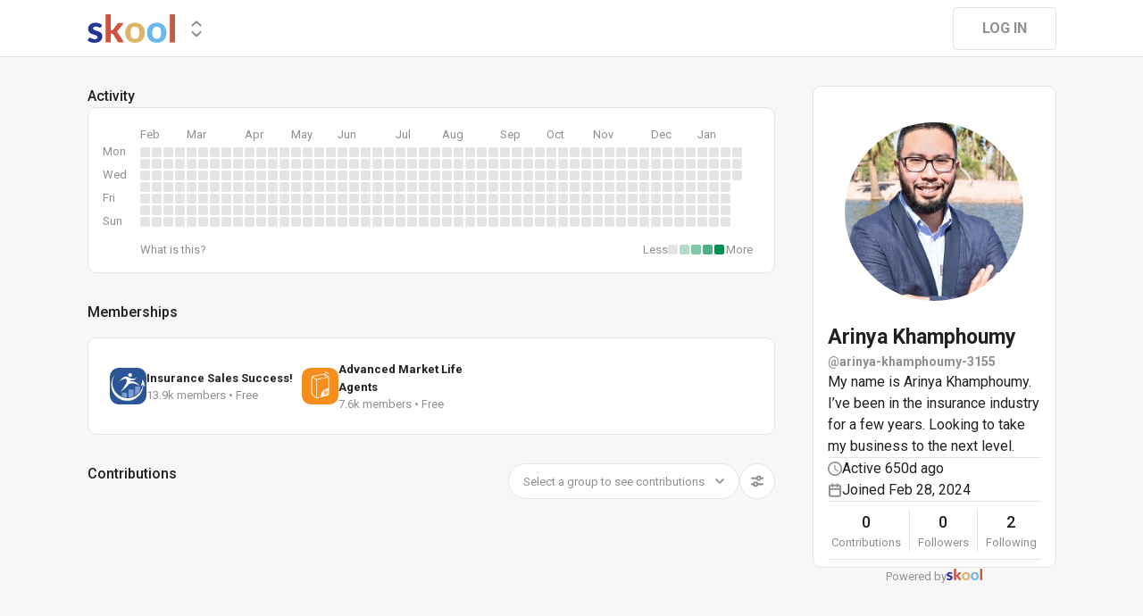

--- FILE ---
content_type: text/html; charset=utf-8
request_url: https://www.skool.com/@arinya-khamphoumy-3155
body_size: 18784
content:
<!DOCTYPE html><html lang="en"><head><meta charSet="utf-8"/><title>Arinya Khamphoumy</title><meta name="viewport" content="minimum-scale=1, maximum-scale=1, initial-scale=1, width=device-width, shrink-to-fit=no, user-scalable=no"/><meta name="title" content="Arinya Khamphoumy"/><meta property="og:title" content="Arinya Khamphoumy"/><meta name="description" content="My name is Arinya Khamphoumy. I’ve been in the insurance industry for a few years. Looking to take my business to the next level. "/><meta property="og:description" content="My name is Arinya Khamphoumy. I’ve been in the insurance industry for a few years. Looking to take my business to the next level. "/><meta property="og:image" content="https://assets.skool.com/f/35daf62414824e619253640fd4d007c7/0e77a12b812a47e4b2932c2a4a30e76030dc44a7da9341de8e0544555068778e-sm.jpg"/><link rel="apple-touch-icon" href="https://assets.skool.com/skool/8d5e2d4df1b645148f07ae0d9df14c51.png"/><link rel="icon" type="image/x-icon" href="https://assets.skool.com/skool/ed24268642ae417a9b8e3b9827cdd1fd.ico"/><script type="text/javascript" src="https://017ae153ccc5.edge.sdk.awswaf.com/017ae153ccc5/4aa4380fa03e/challenge.js" defer=""></script><link rel="icon" type="image/x-icon" href="https://assets.skool.com/skool/ed24268642ae417a9b8e3b9827cdd1fd.ico"/><meta name="next-head-count" content="12"/><link rel="stylesheet" data-href="https://fonts.googleapis.com/css?family=Roboto:300,400,500,700&amp;display=swap"/><link rel="stylesheet" data-href="https://fonts.googleapis.com/css?family=IBM+Plex+Sans:500,600&amp;display=swap"/><noscript data-n-css=""></noscript><script defer="" nomodule="" src="/_next/static/chunks/polyfills-42372ed130431b0a.js"></script><script src="/_next/static/chunks/webpack-96dc2f0ec7bd7b73.js" defer=""></script><script src="/_next/static/chunks/framework-b0ec748c7a4c483a.js" defer=""></script><script src="/_next/static/chunks/main-474fe7d5e346f1d5.js" defer=""></script><script src="/_next/static/chunks/pages/_app-cb492d01007ee113.js" defer=""></script><script src="/_next/static/chunks/37a763b4-b1806eed0a61a7f2.js" defer=""></script><script src="/_next/static/chunks/bee240a3-a585743db7274c27.js" defer=""></script><script src="/_next/static/chunks/fc83e031-f4ce05bbf62dd5e0.js" defer=""></script><script src="/_next/static/chunks/520c8229-b6fc404b291f8d07.js" defer=""></script><script src="/_next/static/chunks/4280-31bb15d7066861f8.js" defer=""></script><script src="/_next/static/chunks/3833-e746725d2bda2fc6.js" defer=""></script><script src="/_next/static/chunks/581-ef87e01ee34593dd.js" defer=""></script><script src="/_next/static/chunks/8541-63adb0cfc9a2727f.js" defer=""></script><script src="/_next/static/chunks/1232-ac5b6dfc02d02b71.js" defer=""></script><script src="/_next/static/chunks/9831-113f62fba8f42b74.js" defer=""></script><script src="/_next/static/chunks/7351-10a65e19a2a0cba9.js" defer=""></script><script src="/_next/static/chunks/pages/%5Bgroup%5D-d89ca8d9254329d5.js" defer=""></script><script src="/_next/static/1768939291115/_buildManifest.js" defer=""></script><script src="/_next/static/1768939291115/_ssgManifest.js" defer=""></script><style data-styled="" data-styled-version="6.1.8">.druoXk{background:#FFFFFF;border:1px solid #E4E4E4;padding:16px;border-radius:10px;}/*!sc*/
data-styled.g1[id="styled__CardWrapper-sc-ppp3il-0"]{content:"druoXk,"}/*!sc*/
.fQYQam{color:inherit;text-decoration-color:inherit;-webkit-text-decoration:none;text-decoration:none;}/*!sc*/
data-styled.g3[id="styled__ChildrenLink-sc-1brgbbt-1"]{content:"fQYQam,"}/*!sc*/
.bAPjFs{box-sizing:border-box;height:40px;width:40px;display:-webkit-box;display:-webkit-flex;display:-ms-flexbox;display:flex;-webkit-align-items:center;-webkit-box-align:center;-ms-flex-align:center;align-items:center;-webkit-box-pack:center;-ms-flex-pack:center;-webkit-justify-content:center;justify-content:center;color:currentColor;}/*!sc*/
.bAPjFs >svg{height:100%;width:100%;}/*!sc*/
data-styled.g7[id="styled__IconWrapper-sc-zxv7pb-0"]{content:"bAPjFs,"}/*!sc*/
.fxXppW{border:none;display:-webkit-box;display:-webkit-flex;display:-ms-flexbox;display:flex;-webkit-align-items:center;-webkit-box-align:center;-ms-flex-align:center;align-items:center;-webkit-box-pack:center;-ms-flex-pack:center;-webkit-justify-content:center;justify-content:center;text-transform:uppercase;border-radius:4px;color:#202124;position:relative;overflow:hidden;gap:8px;-webkit-transition:background-color 100ms ease;transition:background-color 100ms ease;-webkit-tap-highlight-color:transparent;font-family:'Roboto','Helvetica','Arial',sans-serif;font-weight:bold;font-style:normal;font-size:16px;line-height:1.5;height:48px;padding:0px 32px;width:-webkit-fit-content;width:-moz-fit-content;width:fit-content;background-color:#FFFFFF;border:1px solid #E4E4E4;color:#909090;}/*!sc*/
.fxXppW:enabled{cursor:pointer;}/*!sc*/
.fxXppW:hover{color:#202124;}/*!sc*/
data-styled.g9[id="styled__ButtonWrapper-sc-1crx28g-1"]{content:"fxXppW,"}/*!sc*/
html{box-sizing:border-box;-webkit-font-smoothing:antialiased;-moz-osx-font-smoothing:grayscale;}/*!sc*/
*,*::before,*::after{box-sizing:inherit;}/*!sc*/
body{color:#202124;margin:0;font-size:0.875rem;font-family:"Roboto","Helvetica","Arial",sans-serif;font-weight:400;line-height:1.43;letter-spacing:0;background-color:#F8F7F5;}/*!sc*/
body::backdrop{background-color:#F8F7F5;}/*!sc*/
data-styled.g20[id="sc-global-cpHjxm1"]{content:"sc-global-cpHjxm1,"}/*!sc*/
.crIHbm{display:-webkit-box;display:-webkit-flex;display:-ms-flexbox;display:flex;-webkit-box-pack:justify;-webkit-justify-content:space-between;justify-content:space-between;}/*!sc*/
.PVmnP{display:-webkit-box;display:-webkit-flex;display:-ms-flexbox;display:flex;gap:16px;margin-top:0px;margin-bottom:32px;}/*!sc*/
.fvTjja{display:-webkit-box;display:-webkit-flex;display:-ms-flexbox;display:flex;margin-left:0px;margin-bottom:16px;}/*!sc*/
.kxjOSJ{display:-webkit-box;display:-webkit-flex;display:-ms-flexbox;display:flex;}/*!sc*/
.fBbzAR{display:-webkit-box;display:-webkit-flex;display:-ms-flexbox;display:flex;-webkit-box-pack:justify;-webkit-justify-content:space-between;justify-content:space-between;-webkit-align-items:center;-webkit-box-align:center;-ms-flex-align:center;align-items:center;margin-top:0px;}/*!sc*/
.ibmsai{display:-webkit-box;display:-webkit-flex;display:-ms-flexbox;display:flex;-webkit-align-items:center;-webkit-box-align:center;-ms-flex-align:center;align-items:center;gap:8px;}/*!sc*/
.fPOhhm{display:-webkit-box;display:-webkit-flex;display:-ms-flexbox;display:flex;gap:16px;height:100%;}/*!sc*/
.hChSku{display:-webkit-box;display:-webkit-flex;display:-ms-flexbox;display:flex;gap:16px;}/*!sc*/
.cCffsR{display:-webkit-box;display:-webkit-flex;display:-ms-flexbox;display:flex;gap:8px;}/*!sc*/
.fiJfKc{display:-webkit-box;display:-webkit-flex;display:-ms-flexbox;display:flex;-webkit-box-flex:1;-webkit-flex-grow:1;-ms-flex-positive:1;flex-grow:1;}/*!sc*/
.cvNZjy{display:-webkit-box;display:-webkit-flex;display:-ms-flexbox;display:flex;-webkit-box-pack:space-evenly;-ms-flex-pack:space-evenly;-webkit-justify-content:space-evenly;justify-content:space-evenly;-webkit-align-items:center;-webkit-box-align:center;-ms-flex-align:center;align-items:center;}/*!sc*/
.eOmUvu{display:-webkit-box;display:-webkit-flex;display:-ms-flexbox;display:flex;-webkit-align-items:center;-webkit-box-align:center;-ms-flex-align:center;align-items:center;}/*!sc*/
.dNKAKT{display:-webkit-box;display:-webkit-flex;display:-ms-flexbox;display:flex;-webkit-box-pack:center;-ms-flex-pack:center;-webkit-justify-content:center;justify-content:center;-webkit-align-items:baseline;-webkit-box-align:baseline;-ms-flex-align:baseline;align-items:baseline;gap:6px;}/*!sc*/
data-styled.g63[id="styled__BoxWrapper-sc-esqoz3-0"]{content:"crIHbm,PVmnP,fvTjja,kxjOSJ,fBbzAR,ibmsai,fPOhhm,hChSku,cCffsR,fiJfKc,cvNZjy,eOmUvu,dNKAKT,"}/*!sc*/
.duwkcK{-webkit-flex-direction:column;-ms-flex-direction:column;flex-direction:column;}/*!sc*/
data-styled.g64[id="Column-sc-1h1w9fe-0"]{content:"duwkcK,"}/*!sc*/
.kfVcuA{-webkit-flex-direction:row;-ms-flex-direction:row;flex-direction:row;}/*!sc*/
data-styled.g65[id="Row-sc-dwrxl6-0"]{content:"kfVcuA,"}/*!sc*/
.HobcY{color:#202124;font-family:'Roboto','Helvetica','Arial',sans-serif;font-weight:bold;font-style:normal;font-size:23px;line-height:1.5;white-space:nowrap;overflow:hidden;text-overflow:ellipsis;max-height:34.5px;overflow-y:hidden;}/*!sc*/
.VmRdT{color:#202124;font-family:'Roboto','Helvetica','Arial',sans-serif;font-weight:500;font-style:normal;font-size:18px;line-height:1.5;}/*!sc*/
.kHjwY{color:#909090;font-family:'Roboto','Helvetica','Arial',sans-serif;font-weight:normal;font-style:normal;font-size:13px;line-height:1.5;}/*!sc*/
data-styled.g92[id="styled__TypographyWrapper-sc-70zmwu-0"]{content:"HobcY,VmRdT,kHjwY,"}/*!sc*/
.kxqJqk{display:-webkit-inline-box;display:-webkit-inline-flex;display:-ms-inline-flexbox;display:inline-flex;-webkit-align-items:center;-webkit-box-align:center;-ms-flex-align:center;align-items:center;max-width:100%;}/*!sc*/
.kxqJqk >div:first-child{max-width:100%;}/*!sc*/
data-styled.g116[id="styled__UserNameWrapper-sc-24o0l3-0"]{content:"kxqJqk,"}/*!sc*/
.kXoxKY{color:#202124;display:block;white-space:nowrap;overflow:hidden;text-overflow:ellipsis;}/*!sc*/
.kXoxKY em{font-style:normal;background-color:#FAE3AC;color:#202124;}/*!sc*/
data-styled.g117[id="styled__UserNameText-sc-24o0l3-1"]{content:"kXoxKY,"}/*!sc*/
.BUAVN{width:200px;height:200px;position:relative;display:-webkit-box;display:-webkit-flex;display:-ms-flexbox;display:flex;-webkit-box-pack:center;-ms-flex-pack:center;-webkit-justify-content:center;justify-content:center;-webkit-align-items:center;-webkit-box-align:center;-ms-flex-align:center;align-items:center;overflow:hidden;-webkit-flex-shrink:0;-ms-flex-negative:0;flex-shrink:0;-webkit-user-select:none;-moz-user-select:none;-ms-user-select:none;user-select:none;border-radius:50%;}/*!sc*/
.BUAVN >img{color:transparent;width:100%;height:100%;object-fit:cover;text-align:center;}/*!sc*/
data-styled.g119[id="styled__AvatarWrapper-sc-1ruw40r-0"]{content:"BUAVN,"}/*!sc*/
.bnhRCC{position:relative;display:-webkit-box;display:-webkit-flex;display:-ms-flexbox;display:flex;-webkit-align-items:center;-webkit-box-align:center;-ms-flex-align:center;align-items:center;-webkit-box-pack:center;-ms-flex-pack:center;-webkit-justify-content:center;justify-content:center;height:200px;width:200px;}/*!sc*/
.bnhRCC >svg{overflow:visible;}/*!sc*/
data-styled.g120[id="styled__AvatarWrapper-sc-1o1lx2q-0"]{content:"bnhRCC,"}/*!sc*/
.jtYDuV{-webkit-background-size:cover!important;background-size:cover!important;border-radius:10px;color:#ffffff;display:-webkit-box;display:-webkit-flex;display:-ms-flexbox;display:flex;-webkit-align-items:center;-webkit-box-align:center;-ms-flex-align:center;align-items:center;-webkit-box-pack:center;-ms-flex-pack:center;-webkit-justify-content:center;justify-content:center;height:41px;width:41px;background:url(https://assets.skool.com/f/780477d3e63c47c99f954c059940c39b/2320892f76c44cb2945efc5f8fbd2a8cfb0421d733de4697b9c9989df68d6c95);font-family:'Roboto','Helvetica','Arial',sans-serif;font-weight:500;font-style:normal;font-size:18px;line-height:1.5;}/*!sc*/
.jNhSbG{-webkit-background-size:cover!important;background-size:cover!important;border-radius:10px;color:#ffffff;display:-webkit-box;display:-webkit-flex;display:-ms-flexbox;display:flex;-webkit-align-items:center;-webkit-box-align:center;-ms-flex-align:center;align-items:center;-webkit-box-pack:center;-ms-flex-pack:center;-webkit-justify-content:center;justify-content:center;height:41px;width:41px;background:url(https://assets.skool.com/f/8f4490df4e1d4d2090c18bdd32b93b59/c10d50c2d6ac4a18a04eb03a3ab85fe225003662d703480c9e980f26e934dbc5);font-family:'Roboto','Helvetica','Arial',sans-serif;font-weight:500;font-style:normal;font-size:18px;line-height:1.5;}/*!sc*/
data-styled.g203[id="styled__GroupLogoWrapper-sc-1jx0ui5-0"]{content:"jtYDuV,jNhSbG,"}/*!sc*/
.huzpgC{font-family:'Roboto','Helvetica','Arial',sans-serif;font-weight:bold;font-style:normal;font-size:13px;line-height:1.5;}/*!sc*/
data-styled.g204[id="styled__GroupNameWrapper-sc-1kgd9zz-0"]{content:"huzpgC,"}/*!sc*/
.cYcQvY{gap:8px;height:100%;}/*!sc*/
.cYcQvY a{display:-webkit-box;display:-webkit-flex;display:-ms-flexbox;display:flex;}/*!sc*/
data-styled.g208[id="styled__SwitcherContent-sc-zk3028-0"]{content:"cYcQvY,"}/*!sc*/
.hkeeNI >div>div:first-child{width:100%;height:100%;}/*!sc*/
.hkeeNI >div>div:first-child button{width:48px;height:48px;}/*!sc*/
.hkeeNI >div>div:first-child button svg{width:12px;height:20px;}/*!sc*/
data-styled.g212[id="styled__DropdownMenuWrapper-sc-zk3028-4"]{content:"hkeeNI,"}/*!sc*/
.clPGTu{width:116px;padding:11px 24px;}/*!sc*/
data-styled.g215[id="styled__SignUpButtonDesktop-sc-1y5fz1y-0"]{content:"clPGTu,"}/*!sc*/
.foLFEL{position:fixed;left:0px;top:145px;z-index:1000;display:-webkit-box;display:-webkit-flex;display:-ms-flexbox;display:flex;-webkit-flex-direction:column;-ms-flex-direction:column;flex-direction:column;}/*!sc*/
.foLFEL >button{margin-left:16px;margin-top:16px;display:none;}/*!sc*/
.foLFEL:hover >button{display:-webkit-box;display:-webkit-flex;display:-ms-flexbox;display:flex;}/*!sc*/
@media (max-width:1200px){.foLFEL{display:none;}}/*!sc*/
data-styled.g216[id="styled__PinnedGroupSwitcherContainer-sc-10stisx-1"]{content:"foLFEL,"}/*!sc*/
.llFRgy{display:-webkit-box;display:-webkit-flex;display:-ms-flexbox;display:flex;-webkit-flex-direction:column;-ms-flex-direction:column;flex-direction:column;gap:16px;}/*!sc*/
data-styled.g218[id="styled__GroupsWrapper-sc-10stisx-3"]{content:"llFRgy,"}/*!sc*/
.cna-DVY{display:-webkit-box;display:-webkit-flex;display:-ms-flexbox;display:flex;-webkit-flex-direction:column;-ms-flex-direction:column;flex-direction:column;}/*!sc*/
data-styled.g219[id="styled__DesktopLayoutWrapper-sc-vae51c-0"]{content:"cna-DVY,"}/*!sc*/
.jitoAq{display:-webkit-box;display:-webkit-flex;display:-ms-flexbox;display:flex;-webkit-flex-direction:column;-ms-flex-direction:column;flex-direction:column;width:100%;height:100%;max-width:1085px;min-width:768px;position:relative;-webkit-box-pack:justify;-webkit-justify-content:space-between;justify-content:space-between;padding:8px 0px;}/*!sc*/
data-styled.g221[id="styled__NavContainer-sc-vae51c-2"]{content:"jitoAq,"}/*!sc*/
.bPHsRP{height:100%;width:100%;display:-webkit-box;display:-webkit-flex;display:-ms-flexbox;display:flex;-webkit-flex-direction:column;-ms-flex-direction:column;flex-direction:column;-webkit-align-items:center;-webkit-box-align:center;-ms-flex-align:center;align-items:center;padding:0px;}/*!sc*/
data-styled.g222[id="styled__DesktopLayoutRoot-sc-vae51c-3"]{content:"bPHsRP,"}/*!sc*/
.cViMdz{height:100%;width:100%;min-width:768px;max-width:1085px;}/*!sc*/
data-styled.g223[id="styled__ContentWrapper-sc-vae51c-4"]{content:"cViMdz,"}/*!sc*/
.fVvPkA{top:0px;width:100%;z-index:1100;display:-webkit-box;display:-webkit-flex;display:-ms-flexbox;display:flex;position:absolute;-webkit-align-items:center;-webkit-box-align:center;-ms-flex-align:center;align-items:center;-webkit-box-pack:center;-ms-flex-pack:center;-webkit-justify-content:center;justify-content:center;background:#FFFFFF;background-color:#FFFFFF;border-bottom:1px solid #E4E4E4;height:64px;}/*!sc*/
@media (max-width:975px){.fVvPkA{padding-left:8px;}}/*!sc*/
data-styled.g224[id="styled__LayoutNav-sc-vae51c-5"]{content:"fVvPkA,"}/*!sc*/
.dLZUMO{-webkit-flex:1;-ms-flex:1;flex:1;padding:0px 8px;}/*!sc*/
data-styled.g225[id="styled__LayoutNavCenter-sc-vae51c-6"]{content:"dLZUMO,"}/*!sc*/
.cPUDGL{display:-webkit-box;display:-webkit-flex;display:-ms-flexbox;display:flex;-webkit-box-pack:end;-ms-flex-pack:end;-webkit-justify-content:flex-end;justify-content:flex-end;}/*!sc*/
data-styled.g228[id="styled__NavButtonWrapper-sc-vae51c-9"]{content:"cPUDGL,"}/*!sc*/
.hdBDzG{display:-webkit-box;display:-webkit-flex;display:-ms-flexbox;display:flex;width:100%;}/*!sc*/
data-styled.g229[id="styled__MainNavContent-sc-vae51c-10"]{content:"hdBDzG,"}/*!sc*/
.kILtEf{display:-webkit-box;display:-webkit-flex;display:-ms-flexbox;display:flex;width:100%;-webkit-box-pack:center;-ms-flex-pack:center;-webkit-justify-content:center;justify-content:center;-webkit-align-items:center;-webkit-box-align:center;-ms-flex-align:center;align-items:center;}/*!sc*/
data-styled.g252[id="styled__UserSocialLinksWrapper-sc-vbxyw2-0"]{content:"kILtEf,"}/*!sc*/
.cfFHpM{display:-webkit-box;display:-webkit-flex;display:-ms-flexbox;display:flex;-webkit-flex-direction:column;-ms-flex-direction:column;flex-direction:column;-webkit-align-items:center;-webkit-box-align:center;-ms-flex-align:center;align-items:center;}/*!sc*/
data-styled.g253[id="styled__ProgressWrapper-sc-1gipnml-0"]{content:"cfFHpM,"}/*!sc*/
.daGoFS{display:-webkit-box;display:-webkit-flex;display:-ms-flexbox;display:flex;-webkit-flex-direction:column;-ms-flex-direction:column;flex-direction:column;gap:8px;}/*!sc*/
data-styled.g256[id="styled__MidInfo-sc-1gipnml-3"]{content:"daGoFS,"}/*!sc*/
.gmAjKD{color:#909090;font-family:'Roboto','Helvetica','Arial',sans-serif;font-weight:bold;font-style:normal;font-size:14px;line-height:1.5;}/*!sc*/
data-styled.g258[id="styled__UserHandle-sc-1gipnml-6"]{content:"gmAjKD,"}/*!sc*/
.Yssjy{display:-webkit-box;display:-webkit-flex;display:-ms-flexbox;display:flex;-webkit-align-items:center;-webkit-box-align:center;-ms-flex-align:center;align-items:center;gap:16px;color:#202124;font-family:'Roboto','Helvetica','Arial',sans-serif;font-weight:normal;font-style:normal;font-size:16px;line-height:1.5;}/*!sc*/
.Yssjy >div{color:#909090;height:16px;width:16px;}/*!sc*/
data-styled.g259[id="styled__IconInfoItem-sc-1gipnml-7"]{content:"Yssjy,"}/*!sc*/
.hGQpgW{overflow-wrap:break-word;font-family:'Roboto','Helvetica','Arial',sans-serif;font-weight:normal;font-style:normal;font-size:16px;line-height:1.5;}/*!sc*/
data-styled.g261[id="styled__Bio-sc-1gipnml-9"]{content:"hGQpgW,"}/*!sc*/
.llxHdX{display:-webkit-box;display:-webkit-flex;display:-ms-flexbox;display:flex;-webkit-box-pack:center;-ms-flex-pack:center;-webkit-justify-content:center;justify-content:center;position:relative;}/*!sc*/
.llxHdX >div>span{z-index:1;cursor:pointer;}/*!sc*/
data-styled.g265[id="styled__UserAvatarWrapper-sc-1gipnml-13"]{content:"llxHdX,"}/*!sc*/
.bBAztC{padding:8px 16px;}/*!sc*/
data-styled.g267[id="styled__UserCardWrapper-sc-1gipnml-15"]{content:"bBAztC,"}/*!sc*/
.godAeS{background-color:#E4E4E4;border:none;display:block;height:1px;width:100%;margin:0;}/*!sc*/
data-styled.g268[id="styled__DividerElement-sc-i16gbm-0"]{content:"godAeS,"}/*!sc*/
.jsteGc{padding:0;}/*!sc*/
data-styled.g304[id="styled__AsideUserProfileCard-sc-1qg8wku-4"]{content:"jsteGc,"}/*!sc*/
.dDSgZf{height:calc(100% - 96px);margin-top:96px;position:relative;display:-webkit-box;display:-webkit-flex;display:-ms-flexbox;display:flex;width:100%;-webkit-box-flex-wrap:nowrap;-webkit-flex-wrap:nowrap;-ms-flex-wrap:nowrap;flex-wrap:nowrap;-webkit-box-pack:start;-ms-flex-pack:start;-webkit-justify-content:flex-start;justify-content:flex-start;min-width:768px;max-width:1085px;}/*!sc*/
data-styled.g351[id="styled__AsideLayoutWrapper-sc-z7hf1f-0"]{content:"dDSgZf,"}/*!sc*/
.qcKKa{-webkit-flex:2 1 100%;-ms-flex:2 1 100%;flex:2 1 100%;min-width:471px;max-width:770px;}/*!sc*/
data-styled.g352[id="styled__BottomLeft-sc-z7hf1f-1"]{content:"qcKKa,"}/*!sc*/
.bsZKUk{-webkit-flex-shrink:1;-ms-flex-negative:1;flex-shrink:1;-webkit-box-flex:1;-webkit-flex-grow:1;-ms-flex-positive:1;flex-grow:1;min-width:24px;max-width:42px;-webkit-user-select:none;-moz-user-select:none;-ms-user-select:none;user-select:none;}/*!sc*/
data-styled.g353[id="styled__BottomGap-sc-z7hf1f-2"]{content:"bsZKUk,"}/*!sc*/
.bUUTmH{-webkit-flex-shrink:0;-ms-flex-negative:0;flex-shrink:0;-webkit-box-flex:0;-webkit-flex-grow:0;-ms-flex-positive:0;flex-grow:0;width:273px;position:relative;}/*!sc*/
data-styled.g354[id="styled__BottomRight-sc-z7hf1f-3"]{content:"bUUTmH,"}/*!sc*/
.gIssOT{display:-webkit-box;display:-webkit-flex;display:-ms-flexbox;display:flex;-webkit-flex-direction:column;-ms-flex-direction:column;flex-direction:column;margin-bottom:32px;gap:24px;}/*!sc*/
data-styled.g355[id="styled__BottomLeftContentWrapper-sc-z7hf1f-4"]{content:"gIssOT,"}/*!sc*/
.dIKxmk{overflow-x:auto;overflow-y:hidden;position:relative;scrollbar-width:none;}/*!sc*/
.dIKxmk::-webkit-scrollbar{display:none;}/*!sc*/
data-styled.g611[id="styled__HeatmapWrapper-sc-euc2r5-0"]{content:"dIKxmk,"}/*!sc*/
.iQXKEA{display:-ms-grid;display:grid;-ms-grid-rows:repeat(7, 11px);grid-template-rows:repeat(7, 11px);-ms-grid-columns:repeat(52, 11px);grid-template-columns:repeat(52, 11px);gap:2px;-ms-grid-auto-flow:column;grid-auto-flow:column;}/*!sc*/
data-styled.g612[id="styled__Heatmap-sc-euc2r5-1"]{content:"iQXKEA,"}/*!sc*/
.deBhET{-webkit-align-items:center;-webkit-box-align:center;-ms-flex-align:center;align-items:center;height:28px;width:100%;}/*!sc*/
data-styled.g613[id="styled__MonthLabelsWrapper-sc-euc2r5-2"]{content:"deBhET,"}/*!sc*/
.fxASCK{color:#909090;font-size:13px;position:absolute;left:0px;-webkit-user-select:none;-moz-user-select:none;-ms-user-select:none;user-select:none;}/*!sc*/
.kyPccB{color:#909090;font-size:13px;position:absolute;left:52px;-webkit-user-select:none;-moz-user-select:none;-ms-user-select:none;user-select:none;}/*!sc*/
.gRBPol{color:#909090;font-size:13px;position:absolute;left:117px;-webkit-user-select:none;-moz-user-select:none;-ms-user-select:none;user-select:none;}/*!sc*/
.gRBTnM{color:#909090;font-size:13px;position:absolute;left:169px;-webkit-user-select:none;-moz-user-select:none;-ms-user-select:none;user-select:none;}/*!sc*/
.gRBQeL{color:#909090;font-size:13px;position:absolute;left:221px;-webkit-user-select:none;-moz-user-select:none;-ms-user-select:none;user-select:none;}/*!sc*/
.gRBPMq{color:#909090;font-size:13px;position:absolute;left:286px;-webkit-user-select:none;-moz-user-select:none;-ms-user-select:none;user-select:none;}/*!sc*/
.gRBTLO{color:#909090;font-size:13px;position:absolute;left:338px;-webkit-user-select:none;-moz-user-select:none;-ms-user-select:none;user-select:none;}/*!sc*/
.gRBQTp{color:#909090;font-size:13px;position:absolute;left:403px;-webkit-user-select:none;-moz-user-select:none;-ms-user-select:none;user-select:none;}/*!sc*/
.gRBOAO{color:#909090;font-size:13px;position:absolute;left:455px;-webkit-user-select:none;-moz-user-select:none;-ms-user-select:none;user-select:none;}/*!sc*/
.gRBPnI{color:#909090;font-size:13px;position:absolute;left:507px;-webkit-user-select:none;-moz-user-select:none;-ms-user-select:none;user-select:none;}/*!sc*/
.gRBRli{color:#909090;font-size:13px;position:absolute;left:572px;-webkit-user-select:none;-moz-user-select:none;-ms-user-select:none;user-select:none;}/*!sc*/
.gRBOSK{color:#909090;font-size:13px;position:absolute;left:624px;-webkit-user-select:none;-moz-user-select:none;-ms-user-select:none;user-select:none;}/*!sc*/
data-styled.g614[id="styled__MonthLabel-sc-euc2r5-3"]{content:"fxASCK,kyPccB,gRBPol,gRBTnM,gRBQeL,gRBPMq,gRBTLO,gRBQTp,gRBOAO,gRBPnI,gRBRli,gRBOSK,"}/*!sc*/
.jGFaGK{background-color:#E4E4E4;border-radius:2px;height:11px;width:11px;}/*!sc*/
data-styled.g615[id="styled__Square-sc-euc2r5-4"]{content:"jGFaGK,"}/*!sc*/
@-webkit-keyframes bg-fade-out-comment{0%{background-color:#FDF1D5;}40%{background-color:#FDF1D5;}100%{background-color:#F8F7F5;}}/*!sc*/
@keyframes bg-fade-out-comment{0%{background-color:#FDF1D5;}40%{background-color:#FDF1D5;}100%{background-color:#F8F7F5;}}/*!sc*/
@-webkit-keyframes bg-fade-out{0%{background-color:#FDF1D5;}40%{background-color:#FDF1D5;}100%{background-color:inherit;}}/*!sc*/
@keyframes bg-fade-out{0%{background-color:#FDF1D5;}40%{background-color:#FDF1D5;}100%{background-color:inherit;}}/*!sc*/
.skool-editor{font-family:"Roboto","Helvetica","Arial",sans-serif;font-size:16px;line-height:24px;color:#202124;}/*!sc*/
.skool-editor:focus{outline:none;}/*!sc*/
.skool-editor p{margin:0;}/*!sc*/
.skool-editor ul,.skool-editor ol{margin:0;margin-block-start:0;margin-block-end:0;padding-left:0;list-style-position:inside;}/*!sc*/
.skool-editor ul p,.skool-editor ol p{font-family:"Roboto","Helvetica","Arial",sans-serif;font-size:16px;line-height:24px;color:#202124;display:inline;}/*!sc*/
.skool-editor ul li p br:first-child,.skool-editor ol li p br:first-child{font-family:"Roboto","Helvetica","Arial",sans-serif;font-size:16px;line-height:21px;}/*!sc*/
.skool-editor .user-mention{color:#2E6EF5;background-color:#e5f3f7;}/*!sc*/
.skool-editor .user-mention.ProseMirror-selectednode{color:#2E6EF5;background-color:#c6e3ec;}/*!sc*/
.skool-editor .course-reference{color:#2E6EF5;background-color:#e5f3f7;}/*!sc*/
.skool-editor .course-reference.ProseMirror-selectednode{color:#2E6EF5;background-color:#c6e3ec;}/*!sc*/
.skool-editor a.link{color:#2E6EF5;-webkit-text-decoration:none;text-decoration:none;}/*!sc*/
.skool-editor a.link:hover{color:#2E6EF5;-webkit-text-decoration:underline;text-decoration:underline;}/*!sc*/
.skool-editor-suggestion-list{padding:16px 0;z-index:2;-webkit-transition:all 0.25s cubic-bezier(0.3,1.2,0.2,1) 0s;transition:all 0.25s cubic-bezier(0.3,1.2,0.2,1) 0s;position:relative;border-radius:10px;border:1px solid #E4E4E4;background:#FFFFFF;overflow:hidden;display:-webkit-box;display:-webkit-flex;display:-ms-flexbox;display:flex;-webkit-flex-direction:column;-ms-flex-direction:column;flex-direction:column;box-shadow:0px 1px 2px rgba(60, 64, 67, 0.32),0px 2px 6px rgba(60, 64, 67, 0.15),0px 1px 8px rgba(0, 0, 0, 0.1);}/*!sc*/
.skool-editor p.is-editor-empty:first-child::before{content:attr(data-placeholder);float:left;color:#909090;pointer-events:none;height:0;}/*!sc*/
.skool-editor2{font-family:'Roboto','Helvetica','Arial',sans-serif;font-weight:normal;font-style:normal;font-size:16px;line-height:1.5;color:#202124;overflow-x:hidden;overflow-y:hidden;padding:0;width:100%;}/*!sc*/
.skool-editor2:focus{outline:none;}/*!sc*/
.skool-editor2 p{font-family:'Roboto','Helvetica','Arial',sans-serif;font-weight:normal;font-style:normal;font-size:16px;line-height:1.5;margin-block-start:1em;margin-block-end:1em;}/*!sc*/
.skool-editor2 h1{font-family:'Roboto','Helvetica','Arial',sans-serif;font-weight:bold;font-style:normal;font-size:23px;line-height:1.5;}/*!sc*/
.skool-editor2 h1:first-child{margin-top:0;}/*!sc*/
.skool-editor2 h2{font-family:'Roboto','Helvetica','Arial',sans-serif;font-weight:bold;font-style:normal;font-size:20px;line-height:1.5;}/*!sc*/
.skool-editor2 h2:first-child{margin-top:0;}/*!sc*/
.skool-editor2 h3{font-family:'Roboto','Helvetica','Arial',sans-serif;font-weight:500;font-style:normal;font-size:20px;line-height:1.5;}/*!sc*/
.skool-editor2 h3:first-child{margin-top:0;}/*!sc*/
.skool-editor2 h4{font-family:'Roboto','Helvetica','Arial',sans-serif;font-weight:500;font-style:normal;font-size:18px;line-height:1.5;}/*!sc*/
.skool-editor2 h4:first-child{margin-top:0;}/*!sc*/
.skool-editor2 a.link{color:#2E6EF5;-webkit-text-decoration:none;text-decoration:none;}/*!sc*/
.skool-editor2 a.link:hover{color:#2E6EF5;-webkit-text-decoration:underline;text-decoration:underline;}/*!sc*/
.skool-editor2 p.is-editor-empty:first-child::before{content:attr(data-placeholder);float:left;color:#909090;pointer-events:none;height:0;}/*!sc*/
.skool-editor2 img{max-width:100%;border-radius:4px;}/*!sc*/
.skool-editor2[contenteditable=true]:focus-within div.ProseMirror-selectednode img{outline:3px solid #2E6EF5;padding:0;}/*!sc*/
.skool-editor2 blockquote{background-color:#F8F7F5;margin:16px 8px;}/*!sc*/
.skool-editor2 blockquote p{border-left:3px solid #202124;padding:0.5em 16px;margin-block:0;}/*!sc*/
.skool-editor2 blockquote p:last-child{padding-top:0.5em;padding-bottom:1.0em;}/*!sc*/
.skool-editor2 blockquote p:first-child{padding-top:1.0em;padding-bottom:0.5em;}/*!sc*/
.skool-editor2 hr{margin:8px;}/*!sc*/
.skool-editor2 pre{background-color:#F8F7F5;display:block;padding:16px;border-radius:5px;overflow:auto;}/*!sc*/
.skool-editor2 pre code{color:inherit;background:none;display:inline;font-size:85%;padding:0;}/*!sc*/
.skool-editor2 code{color:inherit;display:inline;background-color:#F8F7F5;border-radius:3px;padding:0.2em 0.4em;font-family:SFMono-Regular,Menlo,Consolas,"PT Mono","Liberation Mono",Courier,monospace;font-size:85%;}/*!sc*/
.ProseMirror pre{white-space:pre!important;}/*!sc*/
.skool-editor2 ul,.skool-editor2 ol{-webkit-padding-start:2em;padding-inline-start:2em;}/*!sc*/
.EmojiPickerReact:not(.epr-dark-theme){--epr-highlight-color:var(--epr-search-input-bg-color);}/*!sc*/
#__next .leaflet-container{background:#FCF7E3;}/*!sc*/
#__next .leaflet-popup-content{min-width:428px;min-height:293px;display:-webkit-box;display:-webkit-flex;display:-ms-flexbox;display:flex;-webkit-flex-direction:column;-ms-flex-direction:column;flex-direction:column;margin:8px;}/*!sc*/
#__next .leaflet-popup-content>*{-webkit-flex:1;-ms-flex:1;flex:1;}/*!sc*/
#__next .leaflet-popup-content svg{z-index:0;}/*!sc*/
#__next .leaflet-popup-content a{color:#202124;}/*!sc*/
#__next .leaflet-popup-content-wrapper{background-color:#FFFFFF!important;box-shadow:0px 1px 2px rgba(60, 64, 67, 0.32),0px 2px 6px rgba(60, 64, 67, 0.15),0px 1px 8px rgba(0, 0, 0, 0.1);}/*!sc*/
#__next .leaflet-popup-tip-container{display:none;}/*!sc*/
#__next .leaflet-fade-anim .leaflet-popup{-webkit-transition:none;transition:none;}/*!sc*/
#__next .leaflet-marker-icon{-webkit-touch-callout:none;}/*!sc*/
#__next .marker-cluster{-webkit-background-clip:padding-box;background-clip:padding-box;border-radius:20px;background-color:#202124;}/*!sc*/
#__next .marker-cluster-expanded{opacity:0.4;}/*!sc*/
#__next .marker-cluster div{width:30px;height:30px;margin-left:5px;margin-top:5px;text-align:center;border-radius:15px;font:12px "Helvetica Neue",Arial,Helvetica,sans-serif;background-color:#202124;}/*!sc*/
#__next .marker-cluster span{color:white;font-family:'Roboto','Helvetica','Arial',sans-serif;font-weight:bold;font-style:normal;font-size:13px;line-height:1.5;line-height:30px;}/*!sc*/
#__next .leaflet-control-attribution{display:none;}/*!sc*/
#__next .maplibregl-control-container{display:none;}/*!sc*/
:root{-webkit-print-color-scheme:normal;color-scheme:normal;}/*!sc*/
@-webkit-keyframes slideInFromTop{from{-webkit-transform:translate(-50%,-100%);-moz-transform:translate(-50%,-100%);-ms-transform:translate(-50%,-100%);transform:translate(-50%,-100%);}to{-webkit-transform:translate(-50%,0);-moz-transform:translate(-50%,0);-ms-transform:translate(-50%,0);transform:translate(-50%,0);}}/*!sc*/
@keyframes slideInFromTop{from{-webkit-transform:translate(-50%,-100%);-moz-transform:translate(-50%,-100%);-ms-transform:translate(-50%,-100%);transform:translate(-50%,-100%);}to{-webkit-transform:translate(-50%,0);-moz-transform:translate(-50%,0);-ms-transform:translate(-50%,0);transform:translate(-50%,0);}}/*!sc*/
data-styled.g843[id="sc-global-dTzISr1"]{content:"sc-global-dTzISr1,"}/*!sc*/
.cTPKWS{width:-webkit-fit-content;width:-moz-fit-content;width:fit-content;}/*!sc*/
data-styled.g1181[id="styled__TooltipWrapper-sc-q6lkdr-0"]{content:"cTPKWS,"}/*!sc*/
.kMcNPV{width:-webkit-fit-content;width:-moz-fit-content;width:fit-content;max-width:100%;cursor:pointer;height:40px;}/*!sc*/
data-styled.g1222[id="styled__DropdownWrapper-sc-1c1jt59-0"]{content:"kMcNPV,"}/*!sc*/
.keuoNm{max-width:100%;height:48px;width:48px;padding:12px;border:1px solid #E4E4E4;display:-webkit-box;display:-webkit-flex;display:-ms-flexbox;display:flex;-webkit-align-items:center;-webkit-box-align:center;-ms-flex-align:center;align-items:center;background:#FFFFFF;color:#909090;border-radius:4px;cursor:pointer;width:40px;height:40px;background:transparent;border:none;border-radius:50%;padding:10px;}/*!sc*/
.keuoNm:hover{background:#E4E4E4;color:#202124;}/*!sc*/
.keuoNm:focus{background:#E4E4E4;color:#202124;}/*!sc*/
.gZiFCw{max-width:100%;border:none;background-color:#FFFFFF;height:48px;max-height:100%;padding:0px 16px;border-radius:33px;cursor:pointer;display:-webkit-box;display:-webkit-flex;display:-ms-flexbox;display:flex;-webkit-align-items:center;-webkit-box-align:center;-ms-flex-align:center;align-items:center;color:#909090;font-family:'Roboto','Helvetica','Arial',sans-serif;font-weight:normal;font-style:normal;font-size:13px;line-height:1.5;border:1px solid transparent;box-sizing:border-box;border:1px solid #E4E4E4;font-family:'Roboto','Helvetica','Arial',sans-serif;font-weight:bold;font-style:normal;font-size:13px;line-height:1.5;}/*!sc*/
.gZiFCw:hover{background-color:#E4E4E4;color:#202124;}/*!sc*/
.gZiFCw:hover{background-color:#FFFFFF;}/*!sc*/
.ekgNpA{max-width:100%;height:48px;width:48px;padding:12px;border:1px solid #E4E4E4;display:-webkit-box;display:-webkit-flex;display:-ms-flexbox;display:flex;-webkit-align-items:center;-webkit-box-align:center;-ms-flex-align:center;align-items:center;background:#FFFFFF;color:#909090;border-radius:4px;cursor:pointer;width:40px;height:40px;border-radius:50%;padding:10px;}/*!sc*/
.ekgNpA:hover{background:#E4E4E4;color:#202124;}/*!sc*/
.ekgNpA:focus{background:#E4E4E4;color:#202124;}/*!sc*/
data-styled.g1231[id="styled__DropdownButton-sc-1c1jt59-9"]{content:"keuoNm,gZiFCw,ekgNpA,"}/*!sc*/
.blsOYr{display:-webkit-box;display:-webkit-flex;display:-ms-flexbox;display:flex;}/*!sc*/
data-styled.g1564[id="styled__UserCardGroupSwitcherWrapper-sc-8uu5vf-0"]{content:"blsOYr,"}/*!sc*/
.dFxzFa{margin-bottom:32px;}/*!sc*/
data-styled.g1566[id="styled__GroupMembershipsWrapper-sc-1jrwo4d-0"]{content:"dFxzFa,"}/*!sc*/
.gsypHh{font-family:'Roboto','Helvetica','Arial',sans-serif;font-weight:500;font-style:normal;font-size:16px;line-height:1.5;margin:0px 0px 16px 0px;}/*!sc*/
data-styled.g1567[id="styled__GroupMembershipsTitle-sc-1jrwo4d-1"]{content:"gsypHh,"}/*!sc*/
.iIFQYW{background:#FFFFFF;border-radius:10px;border:1px solid #E4E4E4;padding:24px;display:-webkit-box;display:-webkit-flex;display:-ms-flexbox;display:flex;-webkit-flex-direction:column;-ms-flex-direction:column;flex-direction:column;}/*!sc*/
data-styled.g1568[id="styled__GroupMembershipsCard-sc-1jrwo4d-2"]{content:"iIFQYW,"}/*!sc*/
.gFXBKH{display:-webkit-box;display:-webkit-flex;display:-ms-flexbox;display:flex;-webkit-box-flex-wrap:wrap;-webkit-flex-wrap:wrap;-ms-flex-wrap:wrap;flex-wrap:wrap;gap:16px 29px;}/*!sc*/
data-styled.g1569[id="styled__GroupMembershipItems-sc-1jrwo4d-3"]{content:"gFXBKH,"}/*!sc*/
.iCPepX{width:215px;display:-webkit-box;display:-webkit-flex;display:-ms-flexbox;display:flex;gap:8px;-webkit-align-items:center;-webkit-box-align:center;-ms-flex-align:center;align-items:center;}/*!sc*/
.iCPepX >div{display:-webkit-box;display:-webkit-flex;display:-ms-flexbox;display:flex;-webkit-flex-direction:column;-ms-flex-direction:column;flex-direction:column;}/*!sc*/
.iCPepX >div >p{margin:0px;color:#909090;font-family:'Roboto','Helvetica','Arial',sans-serif;font-weight:normal;font-style:normal;font-size:13px;line-height:1.5;}/*!sc*/
data-styled.g1570[id="styled__GroupMembershipItem-sc-1jrwo4d-4"]{content:"iCPepX,"}/*!sc*/
.jsRVmO{color:#909090;position:absolute;-webkit-user-select:none;-moz-user-select:none;-ms-user-select:none;user-select:none;left:16px;top:39px;font-family:'Roboto','Helvetica','Arial',sans-serif;font-weight:normal;font-style:normal;font-size:13px;line-height:1.5;}/*!sc*/
.jsRVkj{color:#909090;position:absolute;-webkit-user-select:none;-moz-user-select:none;-ms-user-select:none;user-select:none;left:16px;top:65px;font-family:'Roboto','Helvetica','Arial',sans-serif;font-weight:normal;font-style:normal;font-size:13px;line-height:1.5;}/*!sc*/
.jsRVhU{color:#909090;position:absolute;-webkit-user-select:none;-moz-user-select:none;-ms-user-select:none;user-select:none;left:16px;top:91px;font-family:'Roboto','Helvetica','Arial',sans-serif;font-weight:normal;font-style:normal;font-size:13px;line-height:1.5;}/*!sc*/
.dXFAPb{color:#909090;position:absolute;-webkit-user-select:none;-moz-user-select:none;-ms-user-select:none;user-select:none;left:16px;top:117px;font-family:'Roboto','Helvetica','Arial',sans-serif;font-weight:normal;font-style:normal;font-size:13px;line-height:1.5;}/*!sc*/
data-styled.g1572[id="styled__Weekday-sc-6vgikj-0"]{content:"jsRVmO,jsRVkj,jsRVhU,dXFAPb,"}/*!sc*/
.gGpJHK{height:11px;width:11px;background-color:#E4E4E4;margin-right:2px;border-radius:2px;}/*!sc*/
.dHplv{height:11px;width:11px;background-color:rgba(0,143,83,0.3);margin-right:2px;border-radius:2px;}/*!sc*/
.kYccyh{height:11px;width:11px;background-color:rgba(0,143,83,0.5);margin-right:2px;border-radius:2px;}/*!sc*/
.jykZxP{height:11px;width:11px;background-color:rgba(0,143,83,0.7);margin-right:2px;border-radius:2px;}/*!sc*/
.gnJAyD{height:11px;width:11px;background-color:rgba(0,143,83,1);margin-right:2px;border-radius:2px;}/*!sc*/
data-styled.g1573[id="styled__Square-sc-6vgikj-1"]{content:"gGpJHK,dHplv,kYccyh,jykZxP,gnJAyD,"}/*!sc*/
.cfhZXA{background-color:#FFFFFF;border:1px solid #E4E4E4;border-radius:10px;position:relative;padding:16px 24px 16px 58px;}/*!sc*/
data-styled.g1574[id="styled__HeatmapWrapper-sc-6vgikj-2"]{content:"cfhZXA,"}/*!sc*/
.bMaYIJ{color:#909090;-webkit-user-select:none;-moz-user-select:none;-ms-user-select:none;user-select:none;font-family:'Roboto','Helvetica','Arial',sans-serif;font-weight:normal;font-style:normal;font-size:13px;line-height:1.5;}/*!sc*/
data-styled.g1575[id="styled__LegendText-sc-6vgikj-3"]{content:"bMaYIJ,"}/*!sc*/
.etBLsm{font-family:'Roboto','Helvetica','Arial',sans-serif;font-weight:500;font-style:normal;font-size:16px;line-height:1.5;}/*!sc*/
data-styled.g1576[id="styled__HeatmapHeader-sc-6vgikj-4"]{content:"etBLsm,"}/*!sc*/
.eHKRAj{color:#909090;cursor:pointer;font-family:'Roboto','Helvetica','Arial',sans-serif;font-weight:normal;font-style:normal;font-size:13px;line-height:1.5;}/*!sc*/
.eHKRAj:hover{-webkit-text-decoration:underline;text-decoration:underline;}/*!sc*/
data-styled.g1577[id="styled__WhatIsThisLink-sc-6vgikj-5"]{content:"eHKRAj,"}/*!sc*/
.esHapP{display:-webkit-box;display:-webkit-flex;display:-ms-flexbox;display:flex;-webkit-flex-direction:column;-ms-flex-direction:column;flex-direction:column;}/*!sc*/
data-styled.g1585[id="styled__UserProfilePostsWrapper-sc-gybf49-0"]{content:"esHapP,"}/*!sc*/
.RplOm{display:-webkit-box;display:-webkit-flex;display:-ms-flexbox;display:flex;-webkit-box-pack:justify;-webkit-justify-content:space-between;justify-content:space-between;margin-bottom:32px;font-family:'Roboto','Helvetica','Arial',sans-serif;font-weight:500;font-style:normal;font-size:16px;line-height:1.5;}/*!sc*/
data-styled.g1586[id="styled__ContributionTitleRow-sc-gybf49-1"]{content:"RplOm,"}/*!sc*/
.jgVPyb{max-width:208px;font-family:'Roboto','Helvetica','Arial',sans-serif;font-weight:normal;font-style:normal;font-size:13px;line-height:1.5;white-space:nowrap;overflow:hidden;text-overflow:ellipsis;}/*!sc*/
.jgVPyb >span{font-family:'Roboto','Helvetica','Arial',sans-serif;font-weight:bold;font-style:normal;font-size:13px;line-height:1.5;}/*!sc*/
data-styled.g1587[id="styled__ContributionDropdownLabel-sc-gybf49-2"]{content:"jgVPyb,"}/*!sc*/
.jjJeGU{display:-webkit-box;display:-webkit-flex;display:-ms-flexbox;display:flex;height:40px;gap:8px;}/*!sc*/
data-styled.g1589[id="styled__ContributionFilterItems-sc-gybf49-4"]{content:"jjJeGU,"}/*!sc*/
</style><link rel="stylesheet" href="https://fonts.googleapis.com/css?family=Roboto:300,400,500,700&display=swap"/><link rel="stylesheet" href="https://fonts.googleapis.com/css?family=IBM+Plex+Sans:500,600&display=swap"/></head><body><div id="__next"><div class="styled__DesktopLayoutWrapper-sc-vae51c-0 cna-DVY"><div class="styled__DesktopLayoutRoot-sc-vae51c-3 bPHsRP"><div style="position:fixed" class="styled__LayoutNav-sc-vae51c-5 fVvPkA"><div class="styled__NavContainer-sc-vae51c-2 jitoAq"><div class="styled__MainNavContent-sc-vae51c-10 hdBDzG"><div style="height:100%"><div class="styled__BoxWrapper-sc-esqoz3-0 crIHbm styled__SwitcherContent-sc-zk3028-0 cYcQvY"><a href="/" class="styled__ChildrenLink-sc-1brgbbt-1 fQYQam"><div style="width:98px"><svg style="display:flex;justify-content:center;align-items:center;width:100%;height:100%" viewBox="0 0 2783 905" fill="none" xmlns="http://www.w3.org/2000/svg"><path d="M429 403.6C424.6 410.4 420 415.4 415.2 418.6C410.8 421.4 404.6 422.8 396.6 422.8C388.6 422.8 380.4 420.8 372 416.8C363.6 412.8 354.2 408.6 343.8 404.2C333.4 399.4 321.4 395 307.8 391C294.6 387 279.2 385 261.6 385C234.8 385 214 390.6 199.2 401.8C184.4 412.6 177 427 177 445C177 457.4 181.2 467.8 189.6 476.2C198 484.6 209 492 222.6 498.4C236.6 504.4 252.4 510.2 270 515.8C287.6 521 305.6 526.8 324 533.2C342.8 539.6 361 547 378.6 555.4C396.2 563.8 411.8 574.4 425.4 587.2C439.4 599.6 450.6 614.8 459 632.8C467.4 650.4 471.6 671.8 471.6 697C471.6 727 466 754.8 454.8 780.4C444 805.6 428 827.4 406.8 845.8C385.6 864.2 359.2 878.6 327.6 889C296 899.4 259.6 904.6 218.4 904.6C197.2 904.6 176.2 902.6 155.4 898.6C134.6 895 114.8 889.8 96 883C77.2 875.8 59.6 867.6 43.2 858.4C26.8 849.2 12.6 839.2 0.600001 828.4L39 766.6C43.4 759.4 48.8 753.8 55.2 749.8C62 745.8 70.6 743.8 81 743.8C91 743.8 100.2 746.4 108.6 751.6C117 756.4 126.4 761.8 136.8 767.8C147.2 773.4 159.4 778.8 173.4 784C187.8 788.8 205.6 791.2 226.8 791.2C242.8 791.2 256.6 789.4 268.2 785.8C279.8 782.2 289.2 777.4 296.4 771.4C303.6 765 308.8 758 312 750.4C315.6 742.4 317.4 734.2 317.4 725.8C317.4 712.2 313 701.2 304.2 692.8C295.8 684 284.6 676.4 270.6 670C257 663.6 241.2 657.8 223.2 652.6C205.2 647.4 186.8 641.6 168 635.2C149.6 628.8 131.4 621.2 113.4 612.4C95.8 603.6 80 592.6 66 579.4C52.4 565.8 41.2 549.2 32.4 529.6C24 510 19.8 486.2 19.8 458.2C19.8 432.6 24.8 408.4 34.8 385.6C44.8 362.4 59.8 342 79.8 324.4C99.8 306.8 124.6 292.8 154.2 282.4C184.2 272 218.8 266.8 258 266.8C302 266.8 342 274 378 288.4C414 302.8 443.6 321.6 466.8 344.8L429 403.6Z" fill="#263397"></path><path d="M740.859 0.399966V508H768.459C778.859 508 787.059 506.6 793.059 503.8C799.059 500.6 805.059 495 811.059 487L947.859 304.6C954.659 295.4 962.259 288.4 970.659 283.6C979.459 278.8 990.459 276.4 1003.66 276.4H1154.86L977.259 502C963.259 520.8 947.059 535.6 928.659 546.4C937.859 552.8 945.859 560.2 952.659 568.6C959.459 577 966.059 586.4 972.459 596.8L1163.86 895H1015.06C1002.26 895 991.259 893 982.059 889C972.859 884.6 965.259 877 959.259 866.2L820.059 638.8C814.459 629.2 808.659 623 802.659 620.2C796.659 617.4 787.659 616 775.659 616H740.859V895H575.259V0.399966H740.859Z" fill="#D3513E"></path><path d="M1509.34 266.8C1555.74 266.8 1597.94 274.2 1635.94 289C1673.94 303.8 1706.54 325 1733.74 352.6C1760.94 379.8 1781.94 413 1796.74 452.2C1811.54 491.4 1818.94 535.6 1818.94 584.8C1818.94 634 1811.54 678.4 1796.74 718C1781.94 757.2 1760.94 790.6 1733.74 818.2C1706.54 845.8 1673.94 867 1635.94 881.8C1597.94 896.6 1555.74 904 1509.34 904C1462.54 904 1419.94 896.6 1381.54 881.8C1343.54 867 1310.94 845.8 1283.74 818.2C1256.54 790.6 1235.34 757.2 1220.14 718C1205.34 678.4 1197.94 634 1197.94 584.8C1197.94 535.6 1205.34 491.4 1220.14 452.2C1235.34 413 1256.54 379.8 1283.74 352.6C1310.94 325 1343.54 303.8 1381.54 289C1419.94 274.2 1462.54 266.8 1509.34 266.8ZM1509.34 779.8C1556.54 779.8 1591.54 763.6 1614.34 731.2C1637.14 698.4 1648.54 649.8 1648.54 585.4C1648.54 521.4 1637.14 473.2 1614.34 440.8C1591.54 408 1556.54 391.6 1509.34 391.6C1460.94 391.6 1425.34 408 1402.54 440.8C1379.74 473.2 1368.34 521.4 1368.34 585.4C1368.34 649.8 1379.74 698.4 1402.54 731.2C1425.34 763.6 1460.94 779.8 1509.34 779.8Z" fill="#E0B467"></path><path d="M2201.92 266.8C2248.32 266.8 2290.52 274.2 2328.52 289C2366.52 303.8 2399.12 325 2426.32 352.6C2453.52 379.8 2474.52 413 2489.32 452.2C2504.12 491.4 2511.52 535.6 2511.52 584.8C2511.52 634 2504.12 678.4 2489.32 718C2474.52 757.2 2453.52 790.6 2426.32 818.2C2399.12 845.8 2366.52 867 2328.52 881.8C2290.52 896.6 2248.32 904 2201.92 904C2155.12 904 2112.52 896.6 2074.12 881.8C2036.12 867 2003.52 845.8 1976.32 818.2C1949.12 790.6 1927.92 757.2 1912.72 718C1897.92 678.4 1890.52 634 1890.52 584.8C1890.52 535.6 1897.92 491.4 1912.72 452.2C1927.92 413 1949.12 379.8 1976.32 352.6C2003.52 325 2036.12 303.8 2074.12 289C2112.52 274.2 2155.12 266.8 2201.92 266.8ZM2201.92 779.8C2249.12 779.8 2284.12 763.6 2306.92 731.2C2329.72 698.4 2341.12 649.8 2341.12 585.4C2341.12 521.4 2329.72 473.2 2306.92 440.8C2284.12 408 2249.12 391.6 2201.92 391.6C2153.52 391.6 2117.92 408 2095.12 440.8C2072.32 473.2 2060.92 521.4 2060.92 585.4C2060.92 649.8 2072.32 698.4 2095.12 731.2C2117.92 763.6 2153.52 779.8 2201.92 779.8Z" fill="#6BB7EE"></path><path d="M2782.29 0.399966V895H2616.69V0.399966H2782.29Z" fill="#C45946"></path></svg></div></a><div class="styled__DropdownMenuWrapper-sc-zk3028-4 hkeeNI"><div><div class="styled__DropdownWrapper-sc-1c1jt59-0 kMcNPV"><div class="styled__TooltipWrapper-sc-q6lkdr-0 cTPKWS"><button type="button" class="styled__DropdownButton-sc-1c1jt59-9 keuoNm"><div style="padding:2px" class="styled__IconWrapper-sc-zxv7pb-0 bAPjFs"><svg viewBox="0 0 12 20" fill="currentColor" xmlns="http://www.w3.org/2000/svg"><path d="M0.702509 13.2926C1.09284 12.8995 1.72829 12.8984 2.12 13.2901L4.58579 15.7559C5.36684 16.5369 6.63316 16.5369 7.41421 15.7559L9.88 13.2901C10.2717 12.8984 10.9072 12.8995 11.2975 13.2926C11.6859 13.6837 11.6848 14.3153 11.295 14.7051L7.41421 18.5859C6.63317 19.3669 5.36684 19.3669 4.58579 18.5859L0.705005 14.7051C0.315239 14.3153 0.314123 13.6837 0.702509 13.2926Z" fill="currentColor"></path><path d="M11.2975 7.28749C10.9072 7.68059 10.2717 7.68171 9.88 7.28999L7.41421 4.82421C6.63316 4.04316 5.36684 4.04316 4.58579 4.82421L2.12 7.28999C1.72829 7.68171 1.09284 7.68059 0.702509 7.28749C0.314123 6.89635 0.315239 6.26476 0.705005 5.87499L4.58579 1.99421C5.36683 1.21316 6.63316 1.21316 7.41421 1.99421L11.295 5.87499C11.6848 6.26476 11.6859 6.89635 11.2975 7.28749Z" fill="currentColor"></path></svg></div></button></div></div></div></div></div></div><div class="styled__LayoutNavCenter-sc-vae51c-6 dLZUMO"><div></div></div><div><div class="styled__NavButtonWrapper-sc-vae51c-9 cPUDGL"><button type="button" class="styled__ButtonWrapper-sc-1crx28g-1 fxXppW styled__SignUpButtonDesktop-sc-1y5fz1y-0 clPGTu"><span>Log In</span></button></div></div></div></div></div><div class="styled__ContentWrapper-sc-vae51c-4 cViMdz"><div class="styled__AsideLayoutWrapper-sc-z7hf1f-0 dDSgZf"><div class="styled__BottomLeft-sc-z7hf1f-1 qcKKa"><div class="styled__BottomLeftContentWrapper-sc-z7hf1f-4 gIssOT"><div class="styled__UserProfilePostsWrapper-sc-gybf49-0 esHapP"><div class="styled__BoxWrapper-sc-esqoz3-0 PVmnP Column-sc-1h1w9fe-0 duwkcK"><div class="styled__HeatmapHeader-sc-6vgikj-4 etBLsm">Activity</div><div class="styled__HeatmapWrapper-sc-6vgikj-2 cfhZXA"><div class="styled__Weekday-sc-6vgikj-0 jsRVmO">Mon</div><div class="styled__Weekday-sc-6vgikj-0 jsRVkj">Wed</div><div class="styled__Weekday-sc-6vgikj-0 jsRVhU">Fri</div><div class="styled__Weekday-sc-6vgikj-0 dXFAPb">Sun</div><div class="styled__BoxWrapper-sc-esqoz3-0 fvTjja"><div class="styled__BoxWrapper-sc-esqoz3-0 kxjOSJ Column-sc-1h1w9fe-0 styled__HeatmapWrapper-sc-euc2r5-0 duwkcK dIKxmk"><div class="styled__BoxWrapper-sc-esqoz3-0 kxjOSJ Row-sc-dwrxl6-0 styled__MonthLabelsWrapper-sc-euc2r5-2 kfVcuA deBhET"><div class="styled__MonthLabel-sc-euc2r5-3 fxASCK">Feb</div><div class="styled__MonthLabel-sc-euc2r5-3 kyPccB">Mar</div><div class="styled__MonthLabel-sc-euc2r5-3 gRBPol">Apr</div><div class="styled__MonthLabel-sc-euc2r5-3 gRBTnM">May</div><div class="styled__MonthLabel-sc-euc2r5-3 gRBQeL">Jun</div><div class="styled__MonthLabel-sc-euc2r5-3 gRBPMq">Jul</div><div class="styled__MonthLabel-sc-euc2r5-3 gRBTLO">Aug</div><div class="styled__MonthLabel-sc-euc2r5-3 gRBQTp">Sep</div><div class="styled__MonthLabel-sc-euc2r5-3 gRBOAO">Oct</div><div class="styled__MonthLabel-sc-euc2r5-3 gRBPnI">Nov</div><div class="styled__MonthLabel-sc-euc2r5-3 gRBRli">Dec</div><div class="styled__MonthLabel-sc-euc2r5-3 gRBOSK">Jan</div></div><div class="styled__Heatmap-sc-euc2r5-1 iQXKEA"><div class="styled__TooltipWrapper-sc-q6lkdr-0 cTPKWS"><div class="styled__Square-sc-euc2r5-4 jGFaGK"></div></div><div class="styled__TooltipWrapper-sc-q6lkdr-0 cTPKWS"><div class="styled__Square-sc-euc2r5-4 jGFaGK"></div></div><div class="styled__TooltipWrapper-sc-q6lkdr-0 cTPKWS"><div class="styled__Square-sc-euc2r5-4 jGFaGK"></div></div><div class="styled__TooltipWrapper-sc-q6lkdr-0 cTPKWS"><div class="styled__Square-sc-euc2r5-4 jGFaGK"></div></div><div class="styled__TooltipWrapper-sc-q6lkdr-0 cTPKWS"><div class="styled__Square-sc-euc2r5-4 jGFaGK"></div></div><div class="styled__TooltipWrapper-sc-q6lkdr-0 cTPKWS"><div class="styled__Square-sc-euc2r5-4 jGFaGK"></div></div><div class="styled__TooltipWrapper-sc-q6lkdr-0 cTPKWS"><div class="styled__Square-sc-euc2r5-4 jGFaGK"></div></div><div class="styled__TooltipWrapper-sc-q6lkdr-0 cTPKWS"><div class="styled__Square-sc-euc2r5-4 jGFaGK"></div></div><div class="styled__TooltipWrapper-sc-q6lkdr-0 cTPKWS"><div class="styled__Square-sc-euc2r5-4 jGFaGK"></div></div><div class="styled__TooltipWrapper-sc-q6lkdr-0 cTPKWS"><div class="styled__Square-sc-euc2r5-4 jGFaGK"></div></div><div class="styled__TooltipWrapper-sc-q6lkdr-0 cTPKWS"><div class="styled__Square-sc-euc2r5-4 jGFaGK"></div></div><div class="styled__TooltipWrapper-sc-q6lkdr-0 cTPKWS"><div class="styled__Square-sc-euc2r5-4 jGFaGK"></div></div><div class="styled__TooltipWrapper-sc-q6lkdr-0 cTPKWS"><div class="styled__Square-sc-euc2r5-4 jGFaGK"></div></div><div class="styled__TooltipWrapper-sc-q6lkdr-0 cTPKWS"><div class="styled__Square-sc-euc2r5-4 jGFaGK"></div></div><div class="styled__TooltipWrapper-sc-q6lkdr-0 cTPKWS"><div class="styled__Square-sc-euc2r5-4 jGFaGK"></div></div><div class="styled__TooltipWrapper-sc-q6lkdr-0 cTPKWS"><div class="styled__Square-sc-euc2r5-4 jGFaGK"></div></div><div class="styled__TooltipWrapper-sc-q6lkdr-0 cTPKWS"><div class="styled__Square-sc-euc2r5-4 jGFaGK"></div></div><div class="styled__TooltipWrapper-sc-q6lkdr-0 cTPKWS"><div class="styled__Square-sc-euc2r5-4 jGFaGK"></div></div><div class="styled__TooltipWrapper-sc-q6lkdr-0 cTPKWS"><div class="styled__Square-sc-euc2r5-4 jGFaGK"></div></div><div class="styled__TooltipWrapper-sc-q6lkdr-0 cTPKWS"><div class="styled__Square-sc-euc2r5-4 jGFaGK"></div></div><div class="styled__TooltipWrapper-sc-q6lkdr-0 cTPKWS"><div class="styled__Square-sc-euc2r5-4 jGFaGK"></div></div><div class="styled__TooltipWrapper-sc-q6lkdr-0 cTPKWS"><div class="styled__Square-sc-euc2r5-4 jGFaGK"></div></div><div class="styled__TooltipWrapper-sc-q6lkdr-0 cTPKWS"><div class="styled__Square-sc-euc2r5-4 jGFaGK"></div></div><div class="styled__TooltipWrapper-sc-q6lkdr-0 cTPKWS"><div class="styled__Square-sc-euc2r5-4 jGFaGK"></div></div><div class="styled__TooltipWrapper-sc-q6lkdr-0 cTPKWS"><div class="styled__Square-sc-euc2r5-4 jGFaGK"></div></div><div class="styled__TooltipWrapper-sc-q6lkdr-0 cTPKWS"><div class="styled__Square-sc-euc2r5-4 jGFaGK"></div></div><div class="styled__TooltipWrapper-sc-q6lkdr-0 cTPKWS"><div class="styled__Square-sc-euc2r5-4 jGFaGK"></div></div><div class="styled__TooltipWrapper-sc-q6lkdr-0 cTPKWS"><div class="styled__Square-sc-euc2r5-4 jGFaGK"></div></div><div class="styled__TooltipWrapper-sc-q6lkdr-0 cTPKWS"><div class="styled__Square-sc-euc2r5-4 jGFaGK"></div></div><div class="styled__TooltipWrapper-sc-q6lkdr-0 cTPKWS"><div class="styled__Square-sc-euc2r5-4 jGFaGK"></div></div><div class="styled__TooltipWrapper-sc-q6lkdr-0 cTPKWS"><div class="styled__Square-sc-euc2r5-4 jGFaGK"></div></div><div class="styled__TooltipWrapper-sc-q6lkdr-0 cTPKWS"><div class="styled__Square-sc-euc2r5-4 jGFaGK"></div></div><div class="styled__TooltipWrapper-sc-q6lkdr-0 cTPKWS"><div class="styled__Square-sc-euc2r5-4 jGFaGK"></div></div><div class="styled__TooltipWrapper-sc-q6lkdr-0 cTPKWS"><div class="styled__Square-sc-euc2r5-4 jGFaGK"></div></div><div class="styled__TooltipWrapper-sc-q6lkdr-0 cTPKWS"><div class="styled__Square-sc-euc2r5-4 jGFaGK"></div></div><div class="styled__TooltipWrapper-sc-q6lkdr-0 cTPKWS"><div class="styled__Square-sc-euc2r5-4 jGFaGK"></div></div><div class="styled__TooltipWrapper-sc-q6lkdr-0 cTPKWS"><div class="styled__Square-sc-euc2r5-4 jGFaGK"></div></div><div class="styled__TooltipWrapper-sc-q6lkdr-0 cTPKWS"><div class="styled__Square-sc-euc2r5-4 jGFaGK"></div></div><div class="styled__TooltipWrapper-sc-q6lkdr-0 cTPKWS"><div class="styled__Square-sc-euc2r5-4 jGFaGK"></div></div><div class="styled__TooltipWrapper-sc-q6lkdr-0 cTPKWS"><div class="styled__Square-sc-euc2r5-4 jGFaGK"></div></div><div class="styled__TooltipWrapper-sc-q6lkdr-0 cTPKWS"><div class="styled__Square-sc-euc2r5-4 jGFaGK"></div></div><div class="styled__TooltipWrapper-sc-q6lkdr-0 cTPKWS"><div class="styled__Square-sc-euc2r5-4 jGFaGK"></div></div><div class="styled__TooltipWrapper-sc-q6lkdr-0 cTPKWS"><div class="styled__Square-sc-euc2r5-4 jGFaGK"></div></div><div class="styled__TooltipWrapper-sc-q6lkdr-0 cTPKWS"><div class="styled__Square-sc-euc2r5-4 jGFaGK"></div></div><div class="styled__TooltipWrapper-sc-q6lkdr-0 cTPKWS"><div class="styled__Square-sc-euc2r5-4 jGFaGK"></div></div><div class="styled__TooltipWrapper-sc-q6lkdr-0 cTPKWS"><div class="styled__Square-sc-euc2r5-4 jGFaGK"></div></div><div class="styled__TooltipWrapper-sc-q6lkdr-0 cTPKWS"><div class="styled__Square-sc-euc2r5-4 jGFaGK"></div></div><div class="styled__TooltipWrapper-sc-q6lkdr-0 cTPKWS"><div class="styled__Square-sc-euc2r5-4 jGFaGK"></div></div><div class="styled__TooltipWrapper-sc-q6lkdr-0 cTPKWS"><div class="styled__Square-sc-euc2r5-4 jGFaGK"></div></div><div class="styled__TooltipWrapper-sc-q6lkdr-0 cTPKWS"><div class="styled__Square-sc-euc2r5-4 jGFaGK"></div></div><div class="styled__TooltipWrapper-sc-q6lkdr-0 cTPKWS"><div class="styled__Square-sc-euc2r5-4 jGFaGK"></div></div><div class="styled__TooltipWrapper-sc-q6lkdr-0 cTPKWS"><div class="styled__Square-sc-euc2r5-4 jGFaGK"></div></div><div class="styled__TooltipWrapper-sc-q6lkdr-0 cTPKWS"><div class="styled__Square-sc-euc2r5-4 jGFaGK"></div></div><div class="styled__TooltipWrapper-sc-q6lkdr-0 cTPKWS"><div class="styled__Square-sc-euc2r5-4 jGFaGK"></div></div><div class="styled__TooltipWrapper-sc-q6lkdr-0 cTPKWS"><div class="styled__Square-sc-euc2r5-4 jGFaGK"></div></div><div class="styled__TooltipWrapper-sc-q6lkdr-0 cTPKWS"><div class="styled__Square-sc-euc2r5-4 jGFaGK"></div></div><div class="styled__TooltipWrapper-sc-q6lkdr-0 cTPKWS"><div class="styled__Square-sc-euc2r5-4 jGFaGK"></div></div><div class="styled__TooltipWrapper-sc-q6lkdr-0 cTPKWS"><div class="styled__Square-sc-euc2r5-4 jGFaGK"></div></div><div class="styled__TooltipWrapper-sc-q6lkdr-0 cTPKWS"><div class="styled__Square-sc-euc2r5-4 jGFaGK"></div></div><div class="styled__TooltipWrapper-sc-q6lkdr-0 cTPKWS"><div class="styled__Square-sc-euc2r5-4 jGFaGK"></div></div><div class="styled__TooltipWrapper-sc-q6lkdr-0 cTPKWS"><div class="styled__Square-sc-euc2r5-4 jGFaGK"></div></div><div class="styled__TooltipWrapper-sc-q6lkdr-0 cTPKWS"><div class="styled__Square-sc-euc2r5-4 jGFaGK"></div></div><div class="styled__TooltipWrapper-sc-q6lkdr-0 cTPKWS"><div class="styled__Square-sc-euc2r5-4 jGFaGK"></div></div><div class="styled__TooltipWrapper-sc-q6lkdr-0 cTPKWS"><div class="styled__Square-sc-euc2r5-4 jGFaGK"></div></div><div class="styled__TooltipWrapper-sc-q6lkdr-0 cTPKWS"><div class="styled__Square-sc-euc2r5-4 jGFaGK"></div></div><div class="styled__TooltipWrapper-sc-q6lkdr-0 cTPKWS"><div class="styled__Square-sc-euc2r5-4 jGFaGK"></div></div><div class="styled__TooltipWrapper-sc-q6lkdr-0 cTPKWS"><div class="styled__Square-sc-euc2r5-4 jGFaGK"></div></div><div class="styled__TooltipWrapper-sc-q6lkdr-0 cTPKWS"><div class="styled__Square-sc-euc2r5-4 jGFaGK"></div></div><div class="styled__TooltipWrapper-sc-q6lkdr-0 cTPKWS"><div class="styled__Square-sc-euc2r5-4 jGFaGK"></div></div><div class="styled__TooltipWrapper-sc-q6lkdr-0 cTPKWS"><div class="styled__Square-sc-euc2r5-4 jGFaGK"></div></div><div class="styled__TooltipWrapper-sc-q6lkdr-0 cTPKWS"><div class="styled__Square-sc-euc2r5-4 jGFaGK"></div></div><div class="styled__TooltipWrapper-sc-q6lkdr-0 cTPKWS"><div class="styled__Square-sc-euc2r5-4 jGFaGK"></div></div><div class="styled__TooltipWrapper-sc-q6lkdr-0 cTPKWS"><div class="styled__Square-sc-euc2r5-4 jGFaGK"></div></div><div class="styled__TooltipWrapper-sc-q6lkdr-0 cTPKWS"><div class="styled__Square-sc-euc2r5-4 jGFaGK"></div></div><div class="styled__TooltipWrapper-sc-q6lkdr-0 cTPKWS"><div class="styled__Square-sc-euc2r5-4 jGFaGK"></div></div><div class="styled__TooltipWrapper-sc-q6lkdr-0 cTPKWS"><div class="styled__Square-sc-euc2r5-4 jGFaGK"></div></div><div class="styled__TooltipWrapper-sc-q6lkdr-0 cTPKWS"><div class="styled__Square-sc-euc2r5-4 jGFaGK"></div></div><div class="styled__TooltipWrapper-sc-q6lkdr-0 cTPKWS"><div class="styled__Square-sc-euc2r5-4 jGFaGK"></div></div><div class="styled__TooltipWrapper-sc-q6lkdr-0 cTPKWS"><div class="styled__Square-sc-euc2r5-4 jGFaGK"></div></div><div class="styled__TooltipWrapper-sc-q6lkdr-0 cTPKWS"><div class="styled__Square-sc-euc2r5-4 jGFaGK"></div></div><div class="styled__TooltipWrapper-sc-q6lkdr-0 cTPKWS"><div class="styled__Square-sc-euc2r5-4 jGFaGK"></div></div><div class="styled__TooltipWrapper-sc-q6lkdr-0 cTPKWS"><div class="styled__Square-sc-euc2r5-4 jGFaGK"></div></div><div class="styled__TooltipWrapper-sc-q6lkdr-0 cTPKWS"><div class="styled__Square-sc-euc2r5-4 jGFaGK"></div></div><div class="styled__TooltipWrapper-sc-q6lkdr-0 cTPKWS"><div class="styled__Square-sc-euc2r5-4 jGFaGK"></div></div><div class="styled__TooltipWrapper-sc-q6lkdr-0 cTPKWS"><div class="styled__Square-sc-euc2r5-4 jGFaGK"></div></div><div class="styled__TooltipWrapper-sc-q6lkdr-0 cTPKWS"><div class="styled__Square-sc-euc2r5-4 jGFaGK"></div></div><div class="styled__TooltipWrapper-sc-q6lkdr-0 cTPKWS"><div class="styled__Square-sc-euc2r5-4 jGFaGK"></div></div><div class="styled__TooltipWrapper-sc-q6lkdr-0 cTPKWS"><div class="styled__Square-sc-euc2r5-4 jGFaGK"></div></div><div class="styled__TooltipWrapper-sc-q6lkdr-0 cTPKWS"><div class="styled__Square-sc-euc2r5-4 jGFaGK"></div></div><div class="styled__TooltipWrapper-sc-q6lkdr-0 cTPKWS"><div class="styled__Square-sc-euc2r5-4 jGFaGK"></div></div><div class="styled__TooltipWrapper-sc-q6lkdr-0 cTPKWS"><div class="styled__Square-sc-euc2r5-4 jGFaGK"></div></div><div class="styled__TooltipWrapper-sc-q6lkdr-0 cTPKWS"><div class="styled__Square-sc-euc2r5-4 jGFaGK"></div></div><div class="styled__TooltipWrapper-sc-q6lkdr-0 cTPKWS"><div class="styled__Square-sc-euc2r5-4 jGFaGK"></div></div><div class="styled__TooltipWrapper-sc-q6lkdr-0 cTPKWS"><div class="styled__Square-sc-euc2r5-4 jGFaGK"></div></div><div class="styled__TooltipWrapper-sc-q6lkdr-0 cTPKWS"><div class="styled__Square-sc-euc2r5-4 jGFaGK"></div></div><div class="styled__TooltipWrapper-sc-q6lkdr-0 cTPKWS"><div class="styled__Square-sc-euc2r5-4 jGFaGK"></div></div><div class="styled__TooltipWrapper-sc-q6lkdr-0 cTPKWS"><div class="styled__Square-sc-euc2r5-4 jGFaGK"></div></div><div class="styled__TooltipWrapper-sc-q6lkdr-0 cTPKWS"><div class="styled__Square-sc-euc2r5-4 jGFaGK"></div></div><div class="styled__TooltipWrapper-sc-q6lkdr-0 cTPKWS"><div class="styled__Square-sc-euc2r5-4 jGFaGK"></div></div><div class="styled__TooltipWrapper-sc-q6lkdr-0 cTPKWS"><div class="styled__Square-sc-euc2r5-4 jGFaGK"></div></div><div class="styled__TooltipWrapper-sc-q6lkdr-0 cTPKWS"><div class="styled__Square-sc-euc2r5-4 jGFaGK"></div></div><div class="styled__TooltipWrapper-sc-q6lkdr-0 cTPKWS"><div class="styled__Square-sc-euc2r5-4 jGFaGK"></div></div><div class="styled__TooltipWrapper-sc-q6lkdr-0 cTPKWS"><div class="styled__Square-sc-euc2r5-4 jGFaGK"></div></div><div class="styled__TooltipWrapper-sc-q6lkdr-0 cTPKWS"><div class="styled__Square-sc-euc2r5-4 jGFaGK"></div></div><div class="styled__TooltipWrapper-sc-q6lkdr-0 cTPKWS"><div class="styled__Square-sc-euc2r5-4 jGFaGK"></div></div><div class="styled__TooltipWrapper-sc-q6lkdr-0 cTPKWS"><div class="styled__Square-sc-euc2r5-4 jGFaGK"></div></div><div class="styled__TooltipWrapper-sc-q6lkdr-0 cTPKWS"><div class="styled__Square-sc-euc2r5-4 jGFaGK"></div></div><div class="styled__TooltipWrapper-sc-q6lkdr-0 cTPKWS"><div class="styled__Square-sc-euc2r5-4 jGFaGK"></div></div><div class="styled__TooltipWrapper-sc-q6lkdr-0 cTPKWS"><div class="styled__Square-sc-euc2r5-4 jGFaGK"></div></div><div class="styled__TooltipWrapper-sc-q6lkdr-0 cTPKWS"><div class="styled__Square-sc-euc2r5-4 jGFaGK"></div></div><div class="styled__TooltipWrapper-sc-q6lkdr-0 cTPKWS"><div class="styled__Square-sc-euc2r5-4 jGFaGK"></div></div><div class="styled__TooltipWrapper-sc-q6lkdr-0 cTPKWS"><div class="styled__Square-sc-euc2r5-4 jGFaGK"></div></div><div class="styled__TooltipWrapper-sc-q6lkdr-0 cTPKWS"><div class="styled__Square-sc-euc2r5-4 jGFaGK"></div></div><div class="styled__TooltipWrapper-sc-q6lkdr-0 cTPKWS"><div class="styled__Square-sc-euc2r5-4 jGFaGK"></div></div><div class="styled__TooltipWrapper-sc-q6lkdr-0 cTPKWS"><div class="styled__Square-sc-euc2r5-4 jGFaGK"></div></div><div class="styled__TooltipWrapper-sc-q6lkdr-0 cTPKWS"><div class="styled__Square-sc-euc2r5-4 jGFaGK"></div></div><div class="styled__TooltipWrapper-sc-q6lkdr-0 cTPKWS"><div class="styled__Square-sc-euc2r5-4 jGFaGK"></div></div><div class="styled__TooltipWrapper-sc-q6lkdr-0 cTPKWS"><div class="styled__Square-sc-euc2r5-4 jGFaGK"></div></div><div class="styled__TooltipWrapper-sc-q6lkdr-0 cTPKWS"><div class="styled__Square-sc-euc2r5-4 jGFaGK"></div></div><div class="styled__TooltipWrapper-sc-q6lkdr-0 cTPKWS"><div class="styled__Square-sc-euc2r5-4 jGFaGK"></div></div><div class="styled__TooltipWrapper-sc-q6lkdr-0 cTPKWS"><div class="styled__Square-sc-euc2r5-4 jGFaGK"></div></div><div class="styled__TooltipWrapper-sc-q6lkdr-0 cTPKWS"><div class="styled__Square-sc-euc2r5-4 jGFaGK"></div></div><div class="styled__TooltipWrapper-sc-q6lkdr-0 cTPKWS"><div class="styled__Square-sc-euc2r5-4 jGFaGK"></div></div><div class="styled__TooltipWrapper-sc-q6lkdr-0 cTPKWS"><div class="styled__Square-sc-euc2r5-4 jGFaGK"></div></div><div class="styled__TooltipWrapper-sc-q6lkdr-0 cTPKWS"><div class="styled__Square-sc-euc2r5-4 jGFaGK"></div></div><div class="styled__TooltipWrapper-sc-q6lkdr-0 cTPKWS"><div class="styled__Square-sc-euc2r5-4 jGFaGK"></div></div><div class="styled__TooltipWrapper-sc-q6lkdr-0 cTPKWS"><div class="styled__Square-sc-euc2r5-4 jGFaGK"></div></div><div class="styled__TooltipWrapper-sc-q6lkdr-0 cTPKWS"><div class="styled__Square-sc-euc2r5-4 jGFaGK"></div></div><div class="styled__TooltipWrapper-sc-q6lkdr-0 cTPKWS"><div class="styled__Square-sc-euc2r5-4 jGFaGK"></div></div><div class="styled__TooltipWrapper-sc-q6lkdr-0 cTPKWS"><div class="styled__Square-sc-euc2r5-4 jGFaGK"></div></div><div class="styled__TooltipWrapper-sc-q6lkdr-0 cTPKWS"><div class="styled__Square-sc-euc2r5-4 jGFaGK"></div></div><div class="styled__TooltipWrapper-sc-q6lkdr-0 cTPKWS"><div class="styled__Square-sc-euc2r5-4 jGFaGK"></div></div><div class="styled__TooltipWrapper-sc-q6lkdr-0 cTPKWS"><div class="styled__Square-sc-euc2r5-4 jGFaGK"></div></div><div class="styled__TooltipWrapper-sc-q6lkdr-0 cTPKWS"><div class="styled__Square-sc-euc2r5-4 jGFaGK"></div></div><div class="styled__TooltipWrapper-sc-q6lkdr-0 cTPKWS"><div class="styled__Square-sc-euc2r5-4 jGFaGK"></div></div><div class="styled__TooltipWrapper-sc-q6lkdr-0 cTPKWS"><div class="styled__Square-sc-euc2r5-4 jGFaGK"></div></div><div class="styled__TooltipWrapper-sc-q6lkdr-0 cTPKWS"><div class="styled__Square-sc-euc2r5-4 jGFaGK"></div></div><div class="styled__TooltipWrapper-sc-q6lkdr-0 cTPKWS"><div class="styled__Square-sc-euc2r5-4 jGFaGK"></div></div><div class="styled__TooltipWrapper-sc-q6lkdr-0 cTPKWS"><div class="styled__Square-sc-euc2r5-4 jGFaGK"></div></div><div class="styled__TooltipWrapper-sc-q6lkdr-0 cTPKWS"><div class="styled__Square-sc-euc2r5-4 jGFaGK"></div></div><div class="styled__TooltipWrapper-sc-q6lkdr-0 cTPKWS"><div class="styled__Square-sc-euc2r5-4 jGFaGK"></div></div><div class="styled__TooltipWrapper-sc-q6lkdr-0 cTPKWS"><div class="styled__Square-sc-euc2r5-4 jGFaGK"></div></div><div class="styled__TooltipWrapper-sc-q6lkdr-0 cTPKWS"><div class="styled__Square-sc-euc2r5-4 jGFaGK"></div></div><div class="styled__TooltipWrapper-sc-q6lkdr-0 cTPKWS"><div class="styled__Square-sc-euc2r5-4 jGFaGK"></div></div><div class="styled__TooltipWrapper-sc-q6lkdr-0 cTPKWS"><div class="styled__Square-sc-euc2r5-4 jGFaGK"></div></div><div class="styled__TooltipWrapper-sc-q6lkdr-0 cTPKWS"><div class="styled__Square-sc-euc2r5-4 jGFaGK"></div></div><div class="styled__TooltipWrapper-sc-q6lkdr-0 cTPKWS"><div class="styled__Square-sc-euc2r5-4 jGFaGK"></div></div><div class="styled__TooltipWrapper-sc-q6lkdr-0 cTPKWS"><div class="styled__Square-sc-euc2r5-4 jGFaGK"></div></div><div class="styled__TooltipWrapper-sc-q6lkdr-0 cTPKWS"><div class="styled__Square-sc-euc2r5-4 jGFaGK"></div></div><div class="styled__TooltipWrapper-sc-q6lkdr-0 cTPKWS"><div class="styled__Square-sc-euc2r5-4 jGFaGK"></div></div><div class="styled__TooltipWrapper-sc-q6lkdr-0 cTPKWS"><div class="styled__Square-sc-euc2r5-4 jGFaGK"></div></div><div class="styled__TooltipWrapper-sc-q6lkdr-0 cTPKWS"><div class="styled__Square-sc-euc2r5-4 jGFaGK"></div></div><div class="styled__TooltipWrapper-sc-q6lkdr-0 cTPKWS"><div class="styled__Square-sc-euc2r5-4 jGFaGK"></div></div><div class="styled__TooltipWrapper-sc-q6lkdr-0 cTPKWS"><div class="styled__Square-sc-euc2r5-4 jGFaGK"></div></div><div class="styled__TooltipWrapper-sc-q6lkdr-0 cTPKWS"><div class="styled__Square-sc-euc2r5-4 jGFaGK"></div></div><div class="styled__TooltipWrapper-sc-q6lkdr-0 cTPKWS"><div class="styled__Square-sc-euc2r5-4 jGFaGK"></div></div><div class="styled__TooltipWrapper-sc-q6lkdr-0 cTPKWS"><div class="styled__Square-sc-euc2r5-4 jGFaGK"></div></div><div class="styled__TooltipWrapper-sc-q6lkdr-0 cTPKWS"><div class="styled__Square-sc-euc2r5-4 jGFaGK"></div></div><div class="styled__TooltipWrapper-sc-q6lkdr-0 cTPKWS"><div class="styled__Square-sc-euc2r5-4 jGFaGK"></div></div><div class="styled__TooltipWrapper-sc-q6lkdr-0 cTPKWS"><div class="styled__Square-sc-euc2r5-4 jGFaGK"></div></div><div class="styled__TooltipWrapper-sc-q6lkdr-0 cTPKWS"><div class="styled__Square-sc-euc2r5-4 jGFaGK"></div></div><div class="styled__TooltipWrapper-sc-q6lkdr-0 cTPKWS"><div class="styled__Square-sc-euc2r5-4 jGFaGK"></div></div><div class="styled__TooltipWrapper-sc-q6lkdr-0 cTPKWS"><div class="styled__Square-sc-euc2r5-4 jGFaGK"></div></div><div class="styled__TooltipWrapper-sc-q6lkdr-0 cTPKWS"><div class="styled__Square-sc-euc2r5-4 jGFaGK"></div></div><div class="styled__TooltipWrapper-sc-q6lkdr-0 cTPKWS"><div class="styled__Square-sc-euc2r5-4 jGFaGK"></div></div><div class="styled__TooltipWrapper-sc-q6lkdr-0 cTPKWS"><div class="styled__Square-sc-euc2r5-4 jGFaGK"></div></div><div class="styled__TooltipWrapper-sc-q6lkdr-0 cTPKWS"><div class="styled__Square-sc-euc2r5-4 jGFaGK"></div></div><div class="styled__TooltipWrapper-sc-q6lkdr-0 cTPKWS"><div class="styled__Square-sc-euc2r5-4 jGFaGK"></div></div><div class="styled__TooltipWrapper-sc-q6lkdr-0 cTPKWS"><div class="styled__Square-sc-euc2r5-4 jGFaGK"></div></div><div class="styled__TooltipWrapper-sc-q6lkdr-0 cTPKWS"><div class="styled__Square-sc-euc2r5-4 jGFaGK"></div></div><div class="styled__TooltipWrapper-sc-q6lkdr-0 cTPKWS"><div class="styled__Square-sc-euc2r5-4 jGFaGK"></div></div><div class="styled__TooltipWrapper-sc-q6lkdr-0 cTPKWS"><div class="styled__Square-sc-euc2r5-4 jGFaGK"></div></div><div class="styled__TooltipWrapper-sc-q6lkdr-0 cTPKWS"><div class="styled__Square-sc-euc2r5-4 jGFaGK"></div></div><div class="styled__TooltipWrapper-sc-q6lkdr-0 cTPKWS"><div class="styled__Square-sc-euc2r5-4 jGFaGK"></div></div><div class="styled__TooltipWrapper-sc-q6lkdr-0 cTPKWS"><div class="styled__Square-sc-euc2r5-4 jGFaGK"></div></div><div class="styled__TooltipWrapper-sc-q6lkdr-0 cTPKWS"><div class="styled__Square-sc-euc2r5-4 jGFaGK"></div></div><div class="styled__TooltipWrapper-sc-q6lkdr-0 cTPKWS"><div class="styled__Square-sc-euc2r5-4 jGFaGK"></div></div><div class="styled__TooltipWrapper-sc-q6lkdr-0 cTPKWS"><div class="styled__Square-sc-euc2r5-4 jGFaGK"></div></div><div class="styled__TooltipWrapper-sc-q6lkdr-0 cTPKWS"><div class="styled__Square-sc-euc2r5-4 jGFaGK"></div></div><div class="styled__TooltipWrapper-sc-q6lkdr-0 cTPKWS"><div class="styled__Square-sc-euc2r5-4 jGFaGK"></div></div><div class="styled__TooltipWrapper-sc-q6lkdr-0 cTPKWS"><div class="styled__Square-sc-euc2r5-4 jGFaGK"></div></div><div class="styled__TooltipWrapper-sc-q6lkdr-0 cTPKWS"><div class="styled__Square-sc-euc2r5-4 jGFaGK"></div></div><div class="styled__TooltipWrapper-sc-q6lkdr-0 cTPKWS"><div class="styled__Square-sc-euc2r5-4 jGFaGK"></div></div><div class="styled__TooltipWrapper-sc-q6lkdr-0 cTPKWS"><div class="styled__Square-sc-euc2r5-4 jGFaGK"></div></div><div class="styled__TooltipWrapper-sc-q6lkdr-0 cTPKWS"><div class="styled__Square-sc-euc2r5-4 jGFaGK"></div></div><div class="styled__TooltipWrapper-sc-q6lkdr-0 cTPKWS"><div class="styled__Square-sc-euc2r5-4 jGFaGK"></div></div><div class="styled__TooltipWrapper-sc-q6lkdr-0 cTPKWS"><div class="styled__Square-sc-euc2r5-4 jGFaGK"></div></div><div class="styled__TooltipWrapper-sc-q6lkdr-0 cTPKWS"><div class="styled__Square-sc-euc2r5-4 jGFaGK"></div></div><div class="styled__TooltipWrapper-sc-q6lkdr-0 cTPKWS"><div class="styled__Square-sc-euc2r5-4 jGFaGK"></div></div><div class="styled__TooltipWrapper-sc-q6lkdr-0 cTPKWS"><div class="styled__Square-sc-euc2r5-4 jGFaGK"></div></div><div class="styled__TooltipWrapper-sc-q6lkdr-0 cTPKWS"><div class="styled__Square-sc-euc2r5-4 jGFaGK"></div></div><div class="styled__TooltipWrapper-sc-q6lkdr-0 cTPKWS"><div class="styled__Square-sc-euc2r5-4 jGFaGK"></div></div><div class="styled__TooltipWrapper-sc-q6lkdr-0 cTPKWS"><div class="styled__Square-sc-euc2r5-4 jGFaGK"></div></div><div class="styled__TooltipWrapper-sc-q6lkdr-0 cTPKWS"><div class="styled__Square-sc-euc2r5-4 jGFaGK"></div></div><div class="styled__TooltipWrapper-sc-q6lkdr-0 cTPKWS"><div class="styled__Square-sc-euc2r5-4 jGFaGK"></div></div><div class="styled__TooltipWrapper-sc-q6lkdr-0 cTPKWS"><div class="styled__Square-sc-euc2r5-4 jGFaGK"></div></div><div class="styled__TooltipWrapper-sc-q6lkdr-0 cTPKWS"><div class="styled__Square-sc-euc2r5-4 jGFaGK"></div></div><div class="styled__TooltipWrapper-sc-q6lkdr-0 cTPKWS"><div class="styled__Square-sc-euc2r5-4 jGFaGK"></div></div><div class="styled__TooltipWrapper-sc-q6lkdr-0 cTPKWS"><div class="styled__Square-sc-euc2r5-4 jGFaGK"></div></div><div class="styled__TooltipWrapper-sc-q6lkdr-0 cTPKWS"><div class="styled__Square-sc-euc2r5-4 jGFaGK"></div></div><div class="styled__TooltipWrapper-sc-q6lkdr-0 cTPKWS"><div class="styled__Square-sc-euc2r5-4 jGFaGK"></div></div><div class="styled__TooltipWrapper-sc-q6lkdr-0 cTPKWS"><div class="styled__Square-sc-euc2r5-4 jGFaGK"></div></div><div class="styled__TooltipWrapper-sc-q6lkdr-0 cTPKWS"><div class="styled__Square-sc-euc2r5-4 jGFaGK"></div></div><div class="styled__TooltipWrapper-sc-q6lkdr-0 cTPKWS"><div class="styled__Square-sc-euc2r5-4 jGFaGK"></div></div><div class="styled__TooltipWrapper-sc-q6lkdr-0 cTPKWS"><div class="styled__Square-sc-euc2r5-4 jGFaGK"></div></div><div class="styled__TooltipWrapper-sc-q6lkdr-0 cTPKWS"><div class="styled__Square-sc-euc2r5-4 jGFaGK"></div></div><div class="styled__TooltipWrapper-sc-q6lkdr-0 cTPKWS"><div class="styled__Square-sc-euc2r5-4 jGFaGK"></div></div><div class="styled__TooltipWrapper-sc-q6lkdr-0 cTPKWS"><div class="styled__Square-sc-euc2r5-4 jGFaGK"></div></div><div class="styled__TooltipWrapper-sc-q6lkdr-0 cTPKWS"><div class="styled__Square-sc-euc2r5-4 jGFaGK"></div></div><div class="styled__TooltipWrapper-sc-q6lkdr-0 cTPKWS"><div class="styled__Square-sc-euc2r5-4 jGFaGK"></div></div><div class="styled__TooltipWrapper-sc-q6lkdr-0 cTPKWS"><div class="styled__Square-sc-euc2r5-4 jGFaGK"></div></div><div class="styled__TooltipWrapper-sc-q6lkdr-0 cTPKWS"><div class="styled__Square-sc-euc2r5-4 jGFaGK"></div></div><div class="styled__TooltipWrapper-sc-q6lkdr-0 cTPKWS"><div class="styled__Square-sc-euc2r5-4 jGFaGK"></div></div><div class="styled__TooltipWrapper-sc-q6lkdr-0 cTPKWS"><div class="styled__Square-sc-euc2r5-4 jGFaGK"></div></div><div class="styled__TooltipWrapper-sc-q6lkdr-0 cTPKWS"><div class="styled__Square-sc-euc2r5-4 jGFaGK"></div></div><div class="styled__TooltipWrapper-sc-q6lkdr-0 cTPKWS"><div class="styled__Square-sc-euc2r5-4 jGFaGK"></div></div><div class="styled__TooltipWrapper-sc-q6lkdr-0 cTPKWS"><div class="styled__Square-sc-euc2r5-4 jGFaGK"></div></div><div class="styled__TooltipWrapper-sc-q6lkdr-0 cTPKWS"><div class="styled__Square-sc-euc2r5-4 jGFaGK"></div></div><div class="styled__TooltipWrapper-sc-q6lkdr-0 cTPKWS"><div class="styled__Square-sc-euc2r5-4 jGFaGK"></div></div><div class="styled__TooltipWrapper-sc-q6lkdr-0 cTPKWS"><div class="styled__Square-sc-euc2r5-4 jGFaGK"></div></div><div class="styled__TooltipWrapper-sc-q6lkdr-0 cTPKWS"><div class="styled__Square-sc-euc2r5-4 jGFaGK"></div></div><div class="styled__TooltipWrapper-sc-q6lkdr-0 cTPKWS"><div class="styled__Square-sc-euc2r5-4 jGFaGK"></div></div><div class="styled__TooltipWrapper-sc-q6lkdr-0 cTPKWS"><div class="styled__Square-sc-euc2r5-4 jGFaGK"></div></div><div class="styled__TooltipWrapper-sc-q6lkdr-0 cTPKWS"><div class="styled__Square-sc-euc2r5-4 jGFaGK"></div></div><div class="styled__TooltipWrapper-sc-q6lkdr-0 cTPKWS"><div class="styled__Square-sc-euc2r5-4 jGFaGK"></div></div><div class="styled__TooltipWrapper-sc-q6lkdr-0 cTPKWS"><div class="styled__Square-sc-euc2r5-4 jGFaGK"></div></div><div class="styled__TooltipWrapper-sc-q6lkdr-0 cTPKWS"><div class="styled__Square-sc-euc2r5-4 jGFaGK"></div></div><div class="styled__TooltipWrapper-sc-q6lkdr-0 cTPKWS"><div class="styled__Square-sc-euc2r5-4 jGFaGK"></div></div><div class="styled__TooltipWrapper-sc-q6lkdr-0 cTPKWS"><div class="styled__Square-sc-euc2r5-4 jGFaGK"></div></div><div class="styled__TooltipWrapper-sc-q6lkdr-0 cTPKWS"><div class="styled__Square-sc-euc2r5-4 jGFaGK"></div></div><div class="styled__TooltipWrapper-sc-q6lkdr-0 cTPKWS"><div class="styled__Square-sc-euc2r5-4 jGFaGK"></div></div><div class="styled__TooltipWrapper-sc-q6lkdr-0 cTPKWS"><div class="styled__Square-sc-euc2r5-4 jGFaGK"></div></div><div class="styled__TooltipWrapper-sc-q6lkdr-0 cTPKWS"><div class="styled__Square-sc-euc2r5-4 jGFaGK"></div></div><div class="styled__TooltipWrapper-sc-q6lkdr-0 cTPKWS"><div class="styled__Square-sc-euc2r5-4 jGFaGK"></div></div><div class="styled__TooltipWrapper-sc-q6lkdr-0 cTPKWS"><div class="styled__Square-sc-euc2r5-4 jGFaGK"></div></div><div class="styled__TooltipWrapper-sc-q6lkdr-0 cTPKWS"><div class="styled__Square-sc-euc2r5-4 jGFaGK"></div></div><div class="styled__TooltipWrapper-sc-q6lkdr-0 cTPKWS"><div class="styled__Square-sc-euc2r5-4 jGFaGK"></div></div><div class="styled__TooltipWrapper-sc-q6lkdr-0 cTPKWS"><div class="styled__Square-sc-euc2r5-4 jGFaGK"></div></div><div class="styled__TooltipWrapper-sc-q6lkdr-0 cTPKWS"><div class="styled__Square-sc-euc2r5-4 jGFaGK"></div></div><div class="styled__TooltipWrapper-sc-q6lkdr-0 cTPKWS"><div class="styled__Square-sc-euc2r5-4 jGFaGK"></div></div><div class="styled__TooltipWrapper-sc-q6lkdr-0 cTPKWS"><div class="styled__Square-sc-euc2r5-4 jGFaGK"></div></div><div class="styled__TooltipWrapper-sc-q6lkdr-0 cTPKWS"><div class="styled__Square-sc-euc2r5-4 jGFaGK"></div></div><div class="styled__TooltipWrapper-sc-q6lkdr-0 cTPKWS"><div class="styled__Square-sc-euc2r5-4 jGFaGK"></div></div><div class="styled__TooltipWrapper-sc-q6lkdr-0 cTPKWS"><div class="styled__Square-sc-euc2r5-4 jGFaGK"></div></div><div class="styled__TooltipWrapper-sc-q6lkdr-0 cTPKWS"><div class="styled__Square-sc-euc2r5-4 jGFaGK"></div></div><div class="styled__TooltipWrapper-sc-q6lkdr-0 cTPKWS"><div class="styled__Square-sc-euc2r5-4 jGFaGK"></div></div><div class="styled__TooltipWrapper-sc-q6lkdr-0 cTPKWS"><div class="styled__Square-sc-euc2r5-4 jGFaGK"></div></div><div class="styled__TooltipWrapper-sc-q6lkdr-0 cTPKWS"><div class="styled__Square-sc-euc2r5-4 jGFaGK"></div></div><div class="styled__TooltipWrapper-sc-q6lkdr-0 cTPKWS"><div class="styled__Square-sc-euc2r5-4 jGFaGK"></div></div><div class="styled__TooltipWrapper-sc-q6lkdr-0 cTPKWS"><div class="styled__Square-sc-euc2r5-4 jGFaGK"></div></div><div class="styled__TooltipWrapper-sc-q6lkdr-0 cTPKWS"><div class="styled__Square-sc-euc2r5-4 jGFaGK"></div></div><div class="styled__TooltipWrapper-sc-q6lkdr-0 cTPKWS"><div class="styled__Square-sc-euc2r5-4 jGFaGK"></div></div><div class="styled__TooltipWrapper-sc-q6lkdr-0 cTPKWS"><div class="styled__Square-sc-euc2r5-4 jGFaGK"></div></div><div class="styled__TooltipWrapper-sc-q6lkdr-0 cTPKWS"><div class="styled__Square-sc-euc2r5-4 jGFaGK"></div></div><div class="styled__TooltipWrapper-sc-q6lkdr-0 cTPKWS"><div class="styled__Square-sc-euc2r5-4 jGFaGK"></div></div><div class="styled__TooltipWrapper-sc-q6lkdr-0 cTPKWS"><div class="styled__Square-sc-euc2r5-4 jGFaGK"></div></div><div class="styled__TooltipWrapper-sc-q6lkdr-0 cTPKWS"><div class="styled__Square-sc-euc2r5-4 jGFaGK"></div></div><div class="styled__TooltipWrapper-sc-q6lkdr-0 cTPKWS"><div class="styled__Square-sc-euc2r5-4 jGFaGK"></div></div><div class="styled__TooltipWrapper-sc-q6lkdr-0 cTPKWS"><div class="styled__Square-sc-euc2r5-4 jGFaGK"></div></div><div class="styled__TooltipWrapper-sc-q6lkdr-0 cTPKWS"><div class="styled__Square-sc-euc2r5-4 jGFaGK"></div></div><div class="styled__TooltipWrapper-sc-q6lkdr-0 cTPKWS"><div class="styled__Square-sc-euc2r5-4 jGFaGK"></div></div><div class="styled__TooltipWrapper-sc-q6lkdr-0 cTPKWS"><div class="styled__Square-sc-euc2r5-4 jGFaGK"></div></div><div class="styled__TooltipWrapper-sc-q6lkdr-0 cTPKWS"><div class="styled__Square-sc-euc2r5-4 jGFaGK"></div></div><div class="styled__TooltipWrapper-sc-q6lkdr-0 cTPKWS"><div class="styled__Square-sc-euc2r5-4 jGFaGK"></div></div><div class="styled__TooltipWrapper-sc-q6lkdr-0 cTPKWS"><div class="styled__Square-sc-euc2r5-4 jGFaGK"></div></div><div class="styled__TooltipWrapper-sc-q6lkdr-0 cTPKWS"><div class="styled__Square-sc-euc2r5-4 jGFaGK"></div></div><div class="styled__TooltipWrapper-sc-q6lkdr-0 cTPKWS"><div class="styled__Square-sc-euc2r5-4 jGFaGK"></div></div><div class="styled__TooltipWrapper-sc-q6lkdr-0 cTPKWS"><div class="styled__Square-sc-euc2r5-4 jGFaGK"></div></div><div class="styled__TooltipWrapper-sc-q6lkdr-0 cTPKWS"><div class="styled__Square-sc-euc2r5-4 jGFaGK"></div></div><div class="styled__TooltipWrapper-sc-q6lkdr-0 cTPKWS"><div class="styled__Square-sc-euc2r5-4 jGFaGK"></div></div><div class="styled__TooltipWrapper-sc-q6lkdr-0 cTPKWS"><div class="styled__Square-sc-euc2r5-4 jGFaGK"></div></div><div class="styled__TooltipWrapper-sc-q6lkdr-0 cTPKWS"><div class="styled__Square-sc-euc2r5-4 jGFaGK"></div></div><div class="styled__TooltipWrapper-sc-q6lkdr-0 cTPKWS"><div class="styled__Square-sc-euc2r5-4 jGFaGK"></div></div><div class="styled__TooltipWrapper-sc-q6lkdr-0 cTPKWS"><div class="styled__Square-sc-euc2r5-4 jGFaGK"></div></div><div class="styled__TooltipWrapper-sc-q6lkdr-0 cTPKWS"><div class="styled__Square-sc-euc2r5-4 jGFaGK"></div></div><div class="styled__TooltipWrapper-sc-q6lkdr-0 cTPKWS"><div class="styled__Square-sc-euc2r5-4 jGFaGK"></div></div><div class="styled__TooltipWrapper-sc-q6lkdr-0 cTPKWS"><div class="styled__Square-sc-euc2r5-4 jGFaGK"></div></div><div class="styled__TooltipWrapper-sc-q6lkdr-0 cTPKWS"><div class="styled__Square-sc-euc2r5-4 jGFaGK"></div></div><div class="styled__TooltipWrapper-sc-q6lkdr-0 cTPKWS"><div class="styled__Square-sc-euc2r5-4 jGFaGK"></div></div><div class="styled__TooltipWrapper-sc-q6lkdr-0 cTPKWS"><div class="styled__Square-sc-euc2r5-4 jGFaGK"></div></div><div class="styled__TooltipWrapper-sc-q6lkdr-0 cTPKWS"><div class="styled__Square-sc-euc2r5-4 jGFaGK"></div></div><div class="styled__TooltipWrapper-sc-q6lkdr-0 cTPKWS"><div class="styled__Square-sc-euc2r5-4 jGFaGK"></div></div><div class="styled__TooltipWrapper-sc-q6lkdr-0 cTPKWS"><div class="styled__Square-sc-euc2r5-4 jGFaGK"></div></div><div class="styled__TooltipWrapper-sc-q6lkdr-0 cTPKWS"><div class="styled__Square-sc-euc2r5-4 jGFaGK"></div></div><div class="styled__TooltipWrapper-sc-q6lkdr-0 cTPKWS"><div class="styled__Square-sc-euc2r5-4 jGFaGK"></div></div><div class="styled__TooltipWrapper-sc-q6lkdr-0 cTPKWS"><div class="styled__Square-sc-euc2r5-4 jGFaGK"></div></div><div class="styled__TooltipWrapper-sc-q6lkdr-0 cTPKWS"><div class="styled__Square-sc-euc2r5-4 jGFaGK"></div></div><div class="styled__TooltipWrapper-sc-q6lkdr-0 cTPKWS"><div class="styled__Square-sc-euc2r5-4 jGFaGK"></div></div><div class="styled__TooltipWrapper-sc-q6lkdr-0 cTPKWS"><div class="styled__Square-sc-euc2r5-4 jGFaGK"></div></div><div class="styled__TooltipWrapper-sc-q6lkdr-0 cTPKWS"><div class="styled__Square-sc-euc2r5-4 jGFaGK"></div></div><div class="styled__TooltipWrapper-sc-q6lkdr-0 cTPKWS"><div class="styled__Square-sc-euc2r5-4 jGFaGK"></div></div><div class="styled__TooltipWrapper-sc-q6lkdr-0 cTPKWS"><div class="styled__Square-sc-euc2r5-4 jGFaGK"></div></div><div class="styled__TooltipWrapper-sc-q6lkdr-0 cTPKWS"><div class="styled__Square-sc-euc2r5-4 jGFaGK"></div></div><div class="styled__TooltipWrapper-sc-q6lkdr-0 cTPKWS"><div class="styled__Square-sc-euc2r5-4 jGFaGK"></div></div><div class="styled__TooltipWrapper-sc-q6lkdr-0 cTPKWS"><div class="styled__Square-sc-euc2r5-4 jGFaGK"></div></div><div class="styled__TooltipWrapper-sc-q6lkdr-0 cTPKWS"><div class="styled__Square-sc-euc2r5-4 jGFaGK"></div></div><div class="styled__TooltipWrapper-sc-q6lkdr-0 cTPKWS"><div class="styled__Square-sc-euc2r5-4 jGFaGK"></div></div><div class="styled__TooltipWrapper-sc-q6lkdr-0 cTPKWS"><div class="styled__Square-sc-euc2r5-4 jGFaGK"></div></div><div class="styled__TooltipWrapper-sc-q6lkdr-0 cTPKWS"><div class="styled__Square-sc-euc2r5-4 jGFaGK"></div></div><div class="styled__TooltipWrapper-sc-q6lkdr-0 cTPKWS"><div class="styled__Square-sc-euc2r5-4 jGFaGK"></div></div><div class="styled__TooltipWrapper-sc-q6lkdr-0 cTPKWS"><div class="styled__Square-sc-euc2r5-4 jGFaGK"></div></div><div class="styled__TooltipWrapper-sc-q6lkdr-0 cTPKWS"><div class="styled__Square-sc-euc2r5-4 jGFaGK"></div></div><div class="styled__TooltipWrapper-sc-q6lkdr-0 cTPKWS"><div class="styled__Square-sc-euc2r5-4 jGFaGK"></div></div><div class="styled__TooltipWrapper-sc-q6lkdr-0 cTPKWS"><div class="styled__Square-sc-euc2r5-4 jGFaGK"></div></div><div class="styled__TooltipWrapper-sc-q6lkdr-0 cTPKWS"><div class="styled__Square-sc-euc2r5-4 jGFaGK"></div></div><div class="styled__TooltipWrapper-sc-q6lkdr-0 cTPKWS"><div class="styled__Square-sc-euc2r5-4 jGFaGK"></div></div><div class="styled__TooltipWrapper-sc-q6lkdr-0 cTPKWS"><div class="styled__Square-sc-euc2r5-4 jGFaGK"></div></div><div class="styled__TooltipWrapper-sc-q6lkdr-0 cTPKWS"><div class="styled__Square-sc-euc2r5-4 jGFaGK"></div></div><div class="styled__TooltipWrapper-sc-q6lkdr-0 cTPKWS"><div class="styled__Square-sc-euc2r5-4 jGFaGK"></div></div><div class="styled__TooltipWrapper-sc-q6lkdr-0 cTPKWS"><div class="styled__Square-sc-euc2r5-4 jGFaGK"></div></div><div class="styled__TooltipWrapper-sc-q6lkdr-0 cTPKWS"><div class="styled__Square-sc-euc2r5-4 jGFaGK"></div></div><div class="styled__TooltipWrapper-sc-q6lkdr-0 cTPKWS"><div class="styled__Square-sc-euc2r5-4 jGFaGK"></div></div><div class="styled__TooltipWrapper-sc-q6lkdr-0 cTPKWS"><div class="styled__Square-sc-euc2r5-4 jGFaGK"></div></div><div class="styled__TooltipWrapper-sc-q6lkdr-0 cTPKWS"><div class="styled__Square-sc-euc2r5-4 jGFaGK"></div></div><div class="styled__TooltipWrapper-sc-q6lkdr-0 cTPKWS"><div class="styled__Square-sc-euc2r5-4 jGFaGK"></div></div><div class="styled__TooltipWrapper-sc-q6lkdr-0 cTPKWS"><div class="styled__Square-sc-euc2r5-4 jGFaGK"></div></div><div class="styled__TooltipWrapper-sc-q6lkdr-0 cTPKWS"><div class="styled__Square-sc-euc2r5-4 jGFaGK"></div></div><div class="styled__TooltipWrapper-sc-q6lkdr-0 cTPKWS"><div class="styled__Square-sc-euc2r5-4 jGFaGK"></div></div><div class="styled__TooltipWrapper-sc-q6lkdr-0 cTPKWS"><div class="styled__Square-sc-euc2r5-4 jGFaGK"></div></div><div class="styled__TooltipWrapper-sc-q6lkdr-0 cTPKWS"><div class="styled__Square-sc-euc2r5-4 jGFaGK"></div></div><div class="styled__TooltipWrapper-sc-q6lkdr-0 cTPKWS"><div class="styled__Square-sc-euc2r5-4 jGFaGK"></div></div><div class="styled__TooltipWrapper-sc-q6lkdr-0 cTPKWS"><div class="styled__Square-sc-euc2r5-4 jGFaGK"></div></div><div class="styled__TooltipWrapper-sc-q6lkdr-0 cTPKWS"><div class="styled__Square-sc-euc2r5-4 jGFaGK"></div></div><div class="styled__TooltipWrapper-sc-q6lkdr-0 cTPKWS"><div class="styled__Square-sc-euc2r5-4 jGFaGK"></div></div><div class="styled__TooltipWrapper-sc-q6lkdr-0 cTPKWS"><div class="styled__Square-sc-euc2r5-4 jGFaGK"></div></div><div class="styled__TooltipWrapper-sc-q6lkdr-0 cTPKWS"><div class="styled__Square-sc-euc2r5-4 jGFaGK"></div></div><div class="styled__TooltipWrapper-sc-q6lkdr-0 cTPKWS"><div class="styled__Square-sc-euc2r5-4 jGFaGK"></div></div><div class="styled__TooltipWrapper-sc-q6lkdr-0 cTPKWS"><div class="styled__Square-sc-euc2r5-4 jGFaGK"></div></div><div class="styled__TooltipWrapper-sc-q6lkdr-0 cTPKWS"><div class="styled__Square-sc-euc2r5-4 jGFaGK"></div></div><div class="styled__TooltipWrapper-sc-q6lkdr-0 cTPKWS"><div class="styled__Square-sc-euc2r5-4 jGFaGK"></div></div><div class="styled__TooltipWrapper-sc-q6lkdr-0 cTPKWS"><div class="styled__Square-sc-euc2r5-4 jGFaGK"></div></div><div class="styled__TooltipWrapper-sc-q6lkdr-0 cTPKWS"><div class="styled__Square-sc-euc2r5-4 jGFaGK"></div></div><div class="styled__TooltipWrapper-sc-q6lkdr-0 cTPKWS"><div class="styled__Square-sc-euc2r5-4 jGFaGK"></div></div><div class="styled__TooltipWrapper-sc-q6lkdr-0 cTPKWS"><div class="styled__Square-sc-euc2r5-4 jGFaGK"></div></div><div class="styled__TooltipWrapper-sc-q6lkdr-0 cTPKWS"><div class="styled__Square-sc-euc2r5-4 jGFaGK"></div></div><div class="styled__TooltipWrapper-sc-q6lkdr-0 cTPKWS"><div class="styled__Square-sc-euc2r5-4 jGFaGK"></div></div><div class="styled__TooltipWrapper-sc-q6lkdr-0 cTPKWS"><div class="styled__Square-sc-euc2r5-4 jGFaGK"></div></div><div class="styled__TooltipWrapper-sc-q6lkdr-0 cTPKWS"><div class="styled__Square-sc-euc2r5-4 jGFaGK"></div></div><div class="styled__TooltipWrapper-sc-q6lkdr-0 cTPKWS"><div class="styled__Square-sc-euc2r5-4 jGFaGK"></div></div><div class="styled__TooltipWrapper-sc-q6lkdr-0 cTPKWS"><div class="styled__Square-sc-euc2r5-4 jGFaGK"></div></div><div class="styled__TooltipWrapper-sc-q6lkdr-0 cTPKWS"><div class="styled__Square-sc-euc2r5-4 jGFaGK"></div></div><div class="styled__TooltipWrapper-sc-q6lkdr-0 cTPKWS"><div class="styled__Square-sc-euc2r5-4 jGFaGK"></div></div><div class="styled__TooltipWrapper-sc-q6lkdr-0 cTPKWS"><div class="styled__Square-sc-euc2r5-4 jGFaGK"></div></div><div class="styled__TooltipWrapper-sc-q6lkdr-0 cTPKWS"><div class="styled__Square-sc-euc2r5-4 jGFaGK"></div></div><div class="styled__TooltipWrapper-sc-q6lkdr-0 cTPKWS"><div class="styled__Square-sc-euc2r5-4 jGFaGK"></div></div><div class="styled__TooltipWrapper-sc-q6lkdr-0 cTPKWS"><div class="styled__Square-sc-euc2r5-4 jGFaGK"></div></div><div class="styled__TooltipWrapper-sc-q6lkdr-0 cTPKWS"><div class="styled__Square-sc-euc2r5-4 jGFaGK"></div></div><div class="styled__TooltipWrapper-sc-q6lkdr-0 cTPKWS"><div class="styled__Square-sc-euc2r5-4 jGFaGK"></div></div><div class="styled__TooltipWrapper-sc-q6lkdr-0 cTPKWS"><div class="styled__Square-sc-euc2r5-4 jGFaGK"></div></div><div class="styled__TooltipWrapper-sc-q6lkdr-0 cTPKWS"><div class="styled__Square-sc-euc2r5-4 jGFaGK"></div></div><div class="styled__TooltipWrapper-sc-q6lkdr-0 cTPKWS"><div class="styled__Square-sc-euc2r5-4 jGFaGK"></div></div><div class="styled__TooltipWrapper-sc-q6lkdr-0 cTPKWS"><div class="styled__Square-sc-euc2r5-4 jGFaGK"></div></div><div class="styled__TooltipWrapper-sc-q6lkdr-0 cTPKWS"><div class="styled__Square-sc-euc2r5-4 jGFaGK"></div></div><div class="styled__TooltipWrapper-sc-q6lkdr-0 cTPKWS"><div class="styled__Square-sc-euc2r5-4 jGFaGK"></div></div><div class="styled__TooltipWrapper-sc-q6lkdr-0 cTPKWS"><div class="styled__Square-sc-euc2r5-4 jGFaGK"></div></div><div class="styled__TooltipWrapper-sc-q6lkdr-0 cTPKWS"><div class="styled__Square-sc-euc2r5-4 jGFaGK"></div></div><div class="styled__TooltipWrapper-sc-q6lkdr-0 cTPKWS"><div class="styled__Square-sc-euc2r5-4 jGFaGK"></div></div><div class="styled__TooltipWrapper-sc-q6lkdr-0 cTPKWS"><div class="styled__Square-sc-euc2r5-4 jGFaGK"></div></div><div class="styled__TooltipWrapper-sc-q6lkdr-0 cTPKWS"><div class="styled__Square-sc-euc2r5-4 jGFaGK"></div></div><div class="styled__TooltipWrapper-sc-q6lkdr-0 cTPKWS"><div class="styled__Square-sc-euc2r5-4 jGFaGK"></div></div></div></div></div><div class="styled__BoxWrapper-sc-esqoz3-0 fBbzAR Row-sc-dwrxl6-0 kfVcuA"><span class="styled__WhatIsThisLink-sc-6vgikj-5 eHKRAj">What is this?</span><div class="styled__BoxWrapper-sc-esqoz3-0 ibmsai Row-sc-dwrxl6-0 kfVcuA"><div class="styled__LegendText-sc-6vgikj-3 bMaYIJ">Less</div><div class="styled__BoxWrapper-sc-esqoz3-0 kxjOSJ Row-sc-dwrxl6-0 kfVcuA"><div class="styled__TooltipWrapper-sc-q6lkdr-0 cTPKWS"><div class="styled__Square-sc-6vgikj-1 gGpJHK"></div></div><div class="styled__TooltipWrapper-sc-q6lkdr-0 cTPKWS"><div class="styled__Square-sc-6vgikj-1 dHplv"></div></div><div class="styled__TooltipWrapper-sc-q6lkdr-0 cTPKWS"><div class="styled__Square-sc-6vgikj-1 kYccyh"></div></div><div class="styled__TooltipWrapper-sc-q6lkdr-0 cTPKWS"><div class="styled__Square-sc-6vgikj-1 jykZxP"></div></div><div class="styled__TooltipWrapper-sc-q6lkdr-0 cTPKWS"><div class="styled__Square-sc-6vgikj-1 gnJAyD"></div></div></div><div class="styled__LegendText-sc-6vgikj-3 bMaYIJ">More</div></div></div></div></div><div class="styled__GroupMembershipsWrapper-sc-1jrwo4d-0 dFxzFa"><h3 class="styled__GroupMembershipsTitle-sc-1jrwo4d-1 gsypHh">Memberships</h3><div class="styled__GroupMembershipsCard-sc-1jrwo4d-2 iIFQYW"><div class="styled__GroupMembershipItems-sc-1jrwo4d-3 gFXBKH"><div class="styled__GroupMembershipItem-sc-1jrwo4d-4 iCPepX"><a href="/insurance-sales-success/about?utm_source=skooldotcom&amp;utm_medium=website&amp;utm_campaign=user_profile_page" class="styled__ChildrenLink-sc-1brgbbt-1 fQYQam"><div class="styled__GroupLogoWrapper-sc-1jx0ui5-0 jtYDuV"></div></a><div><a href="/insurance-sales-success/about?utm_source=skooldotcom&amp;utm_medium=website&amp;utm_campaign=user_profile_page" class="styled__ChildrenLink-sc-1brgbbt-1 fQYQam"><span class="styled__GroupNameWrapper-sc-1kgd9zz-0 huzpgC">Insurance Sales Success!</span></a><p>13.9k members • Free</p></div></div><div class="styled__GroupMembershipItem-sc-1jrwo4d-4 iCPepX"><a href="/advanced-market-life-agents/about?utm_source=skooldotcom&amp;utm_medium=website&amp;utm_campaign=user_profile_page" class="styled__ChildrenLink-sc-1brgbbt-1 fQYQam"><div class="styled__GroupLogoWrapper-sc-1jx0ui5-0 jNhSbG"></div></a><div><a href="/advanced-market-life-agents/about?utm_source=skooldotcom&amp;utm_medium=website&amp;utm_campaign=user_profile_page" class="styled__ChildrenLink-sc-1brgbbt-1 fQYQam"><span class="styled__GroupNameWrapper-sc-1kgd9zz-0 huzpgC">Advanced Market Life Agents</span></a><p>7.6k members • Free</p></div></div></div></div></div><div class="styled__ContributionTitleRow-sc-gybf49-1 RplOm">Contributions<div class="styled__ContributionFilterItems-sc-gybf49-4 jjJeGU"><div class="styled__UserCardGroupSwitcherWrapper-sc-8uu5vf-0 blsOYr"><div><div class="styled__DropdownWrapper-sc-1c1jt59-0 kMcNPV"><button type="button" class="styled__DropdownButton-sc-1c1jt59-9 gZiFCw"><div><div class="styled__ContributionDropdownLabel-sc-gybf49-2 jgVPyb">Select a group to see contributions</div></div><div style="height:10px;width:10px;flex-shrink:0;margin-left:12px" class="styled__IconWrapper-sc-zxv7pb-0 bAPjFs"><svg viewBox="0 0 40 25" fill="currentColor" xmlns="http://www.w3.org/2000/svg"><path d="M4.20503 0.498479C4.47811 0.223462 4.92268 0.222676 5.19673 0.496727L19.505 14.805C19.7784 15.0784 20.2216 15.0784 20.495 14.805L34.8033 0.496728C35.0773 0.222677 35.5219 0.223462 35.795 0.498479L39.5085 4.23836C39.7802 4.51201 39.7795 4.95388 39.5068 5.22656L20.495 24.2384C20.2216 24.5117 19.7784 24.5117 19.505 24.2384L0.49323 5.22656C0.220545 4.95388 0.219764 4.51201 0.491483 4.23836L4.20503 0.498479Z"></path></svg></div></button></div></div></div><div><div class="styled__DropdownWrapper-sc-1c1jt59-0 kMcNPV"><button type="button" class="styled__DropdownButton-sc-1c1jt59-9 ekgNpA"><div style="padding:2px" class="styled__IconWrapper-sc-zxv7pb-0 bAPjFs"><svg viewBox="0 0 14 14" fill="currentColor" xmlns="http://www.w3.org/2000/svg"><path d="M5.25 11.3752C5.1159 11.3751 4.98313 11.3487 4.85925 11.2973C4.73538 11.246 4.62283 11.1707 4.52804 11.0759C4.43325 10.981 4.35806 10.8684 4.30678 10.7445C4.2555 10.6206 4.22913 10.4878 4.22917 10.3537C4.2292 10.2197 4.25565 10.0869 4.30701 9.963C4.35836 9.83913 4.43361 9.72658 4.52845 9.63179C4.6233 9.53699 4.73589 9.46181 4.85979 9.41053C4.9837 9.35925 5.11649 9.33287 5.25058 9.33291C5.5214 9.33299 5.7811 9.44065 5.97254 9.6322C6.16399 9.82375 6.27149 10.0835 6.27142 10.3543C6.27134 10.6251 6.16368 10.8848 5.97213 11.0763C5.78058 11.2677 5.52082 11.3752 5.25 11.3752M12.9792 9.3335H8.12525C7.70292 8.147 6.58175 7.29183 5.25 7.29183C3.91825 7.29183 2.79708 8.147 2.37475 9.3335H1.02083C0.750091 9.3335 0.490439 9.44105 0.298995 9.63249C0.107552 9.82393 0 10.0836 0 10.3543C0 10.6251 0.107552 10.8847 0.298995 11.0762C0.490439 11.2676 0.750091 11.3752 1.02083 11.3752H2.37475C2.79708 12.5617 3.91825 13.4168 5.25 13.4168C6.58175 13.4168 7.70292 12.5617 8.12525 11.3752H12.9792C13.2499 11.3752 13.5096 11.2676 13.701 11.0762C13.8924 10.8847 14 10.6251 14 10.3543C14 10.0836 13.8924 9.82393 13.701 9.63249C13.5096 9.44105 13.2499 9.3335 12.9792 9.3335M8.75 2.62516C9.02082 2.62524 9.28052 2.7329 9.47196 2.92445C9.6634 3.116 9.77091 3.37576 9.77083 3.64658C9.77076 3.9174 9.6631 4.17709 9.47155 4.36854C9.27999 4.55998 9.02024 4.66749 8.74942 4.66741C8.61532 4.66737 8.48255 4.64092 8.35867 4.58957C8.2348 4.53822 8.12225 4.46297 8.02746 4.36813C7.93266 4.27328 7.85748 4.16069 7.8062 4.03679C7.75492 3.91288 7.72854 3.78009 7.72858 3.646C7.72862 3.5119 7.75507 3.37912 7.80642 3.25525C7.85778 3.13138 7.93302 3.01883 8.02787 2.92404C8.12272 2.82924 8.23531 2.75406 8.35921 2.70278C8.48311 2.6515 8.6159 2.62512 8.75 2.62516M1.02083 4.66683H5.87475C6.29708 5.85333 7.41825 6.7085 8.75 6.7085C10.0817 6.7085 11.2029 5.85333 11.6253 4.66683H12.9792C13.2499 4.66683 13.5096 4.55928 13.701 4.36783C13.8924 4.17639 14 3.91674 14 3.646C14 3.37525 13.8924 3.1156 13.701 2.92416C13.5096 2.73271 13.2499 2.62516 12.9792 2.62516H11.6253C11.2029 1.43866 10.0817 0.583496 8.75 0.583496C7.41825 0.583496 6.29708 1.43866 5.87475 2.62516H1.02083C0.750091 2.62516 0.490439 2.73271 0.298995 2.92416C0.107552 3.1156 0 3.37525 0 3.646C0 3.91674 0.107552 4.17639 0.298995 4.36783C0.490439 4.55928 0.750091 4.66683 1.02083 4.66683"></path></svg></div></button></div></div></div></div></div></div></div><div class="styled__BottomGap-sc-z7hf1f-2 bsZKUk"></div><div class="styled__BottomRight-sc-z7hf1f-3 bUUTmH"><div class="styled__BoxWrapper-sc-esqoz3-0 fPOhhm Column-sc-1h1w9fe-0 duwkcK"><div class="styled__CardWrapper-sc-ppp3il-0 druoXk styled__AsideUserProfileCard-sc-1qg8wku-4 jsteGc"><div class="styled__UserCardWrapper-sc-1gipnml-15 bBAztC"><div class="styled__BoxWrapper-sc-esqoz3-0 hChSku Column-sc-1h1w9fe-0 duwkcK"><div class="styled__BoxWrapper-sc-esqoz3-0 cCffsR Column-sc-1h1w9fe-0 duwkcK"><div class="styled__ProgressWrapper-sc-1gipnml-0 cfFHpM"><div style="height:32px"></div><div class="styled__UserAvatarWrapper-sc-1gipnml-13 llxHdX"><div class="styled__AvatarWrapper-sc-1o1lx2q-0 bnhRCC"><span title="Arinya Khamphoumy" class="styled__AvatarWrapper-sc-1ruw40r-0 BUAVN"><img src="https://assets.skool.com/f/35daf62414824e619253640fd4d007c7/0e77a12b812a47e4b2932c2a4a30e76030dc44a7da9341de8e0544555068778e" alt="Arinya Khamphoumy"/></span></div></div><div style="height:24px"></div></div><div class="styled__BoxWrapper-sc-esqoz3-0 kxjOSJ Column-sc-1h1w9fe-0 duwkcK"><div class="styled__BoxWrapper-sc-esqoz3-0 fiJfKc Row-sc-dwrxl6-0 kfVcuA"><div class="styled__UserNameWrapper-sc-24o0l3-0 kxqJqk"><a style="overflow:hidden" href="/@arinya-khamphoumy-3155" class="styled__ChildrenLink-sc-1brgbbt-1 fQYQam"><div style="max-width:100%" class="styled__TypographyWrapper-sc-70zmwu-0 HobcY"><span class="styled__UserNameText-sc-24o0l3-1 kXoxKY"><span>Arinya<!-- --> <!-- -->Khamphoumy</span></span></div></a></div></div><div class="styled__UserHandle-sc-1gipnml-6 gmAjKD">@arinya-khamphoumy-3155</div></div><div class="styled__Bio-sc-1gipnml-9 hGQpgW">My name is Arinya Khamphoumy. I’ve been in the insurance industry for a few years. Looking to take my business to the next level. </div></div><hr class="styled__DividerElement-sc-i16gbm-0 godAeS"/><div class="styled__MidInfo-sc-1gipnml-3 daGoFS"><div class="styled__IconInfoItem-sc-1gipnml-7 Yssjy"><div class="styled__IconWrapper-sc-zxv7pb-0 bAPjFs"><svg viewBox="0 0 34 34" fill="none" xmlns="http://www.w3.org/2000/svg"><path d="M17 30.6C20.6069 30.6 24.0662 29.1671 26.6167 26.6167C29.1671 24.0662 30.6 20.6069 30.6 17C30.6 13.3931 29.1671 9.93384 26.6167 7.38335C24.0662 4.83285 20.6069 3.4 17 3.4C13.3931 3.4 9.93384 4.83285 7.38335 7.38335C4.83285 9.93384 3.4 13.3931 3.4 17C3.4 20.6069 4.83285 24.0662 7.38335 26.6167C9.93384 29.1671 13.3931 30.6 17 30.6ZM17 0C19.2325 0 21.4431 0.439718 23.5056 1.29405C25.5682 2.14838 27.4422 3.40059 29.0208 4.97918C30.5994 6.55778 31.8516 8.43185 32.706 10.4944C33.5603 12.5569 34 14.7675 34 17C34 21.5087 32.2089 25.8327 29.0208 29.0208C25.8327 32.2089 21.5087 34 17 34C7.599 34 0 26.35 0 17C0 12.4913 1.79107 8.1673 4.97918 4.97918C8.1673 1.79107 12.4913 0 17 0ZM17.85 8.5V17.425L25.5 21.964L24.225 24.055L15.3 18.7V8.5H17.85Z" fill="currentColor"></path></svg></div><span>Active 650d ago</span></div><div class="styled__IconInfoItem-sc-1gipnml-7 Yssjy"><div class="styled__IconWrapper-sc-zxv7pb-0 bAPjFs"><svg viewBox="0 0 16 16" fill="none" xmlns="http://www.w3.org/2000/svg"><path d="M12.6667 2.66675H3.33333C2.59695 2.66675 2 3.2637 2 4.00008V13.3334C2 14.0698 2.59695 14.6667 3.33333 14.6667H12.6667C13.403 14.6667 14 14.0698 14 13.3334V4.00008C14 3.2637 13.403 2.66675 12.6667 2.66675Z" stroke="currentColor" stroke-width="2" stroke-linecap="round" stroke-linejoin="round"></path><path d="M10.666 1.33325V3.99992" stroke="currentColor" stroke-width="2" stroke-linecap="round" stroke-linejoin="round"></path><path d="M5.33398 1.33325V3.99992" stroke="currentColor" stroke-width="2" stroke-linecap="round" stroke-linejoin="round"></path><path d="M2 6.66675H14" stroke="currentColor" stroke-width="2" stroke-linecap="round" stroke-linejoin="round"></path></svg></div><span>Joined Feb 28, 2024</span></div></div><div class="styled__BoxWrapper-sc-esqoz3-0 hChSku Column-sc-1h1w9fe-0 duwkcK"><div style="border-width:1px 0px;border-color:#E4E4E4;border-style:solid;padding:8px 0px" class="styled__BoxWrapper-sc-esqoz3-0 cvNZjy Row-sc-dwrxl6-0 kfVcuA"><a style="overflow:hidden" href="/@arinya-khamphoumy-3155?t=posts" class="styled__ChildrenLink-sc-1brgbbt-1 fQYQam"><div class="styled__BoxWrapper-sc-esqoz3-0 eOmUvu Column-sc-1h1w9fe-0 duwkcK"><div class="styled__TypographyWrapper-sc-70zmwu-0 VmRdT">0</div><div class="styled__TypographyWrapper-sc-70zmwu-0 kHjwY">Contributions</div></div></a><div style="width:1px;background-color:#E4E4E4;height:48px;margin:0 4px"></div><a style="overflow:hidden" href="/@arinya-khamphoumy-3155?t=followers" class="styled__ChildrenLink-sc-1brgbbt-1 fQYQam"><div class="styled__BoxWrapper-sc-esqoz3-0 eOmUvu Column-sc-1h1w9fe-0 duwkcK"><div class="styled__TypographyWrapper-sc-70zmwu-0 VmRdT">0</div><div class="styled__TypographyWrapper-sc-70zmwu-0 kHjwY">Followers</div></div></a><div style="width:1px;background-color:#E4E4E4;height:48px;margin:0 4px"></div><a style="overflow:hidden" href="/@arinya-khamphoumy-3155?t=following" class="styled__ChildrenLink-sc-1brgbbt-1 fQYQam"><div class="styled__BoxWrapper-sc-esqoz3-0 eOmUvu Column-sc-1h1w9fe-0 duwkcK"><div class="styled__TypographyWrapper-sc-70zmwu-0 VmRdT">2</div><div class="styled__TypographyWrapper-sc-70zmwu-0 kHjwY">Following</div></div></a></div></div><div class="styled__UserSocialLinksWrapper-sc-vbxyw2-0 kILtEf"></div></div></div></div><a target="_blank" rel="noopener noreferrer" href="/signup?utm_source=skooldotcom&amp;utm_medium=website&amp;utm_content=powered_by_skool&amp;utm_campaign=signup_skool_logo_link" class="styled__ChildrenLink-sc-1brgbbt-1 fQYQam"><div class="styled__BoxWrapper-sc-esqoz3-0 dNKAKT Row-sc-dwrxl6-0 kfVcuA"><div class="styled__TypographyWrapper-sc-70zmwu-0 kHjwY">Powered by</div><div style="width:40px"><svg style="display:flex;justify-content:center;align-items:center;width:100%;height:100%" viewBox="0 0 2783 905" fill="none" xmlns="http://www.w3.org/2000/svg"><path d="M429 403.6C424.6 410.4 420 415.4 415.2 418.6C410.8 421.4 404.6 422.8 396.6 422.8C388.6 422.8 380.4 420.8 372 416.8C363.6 412.8 354.2 408.6 343.8 404.2C333.4 399.4 321.4 395 307.8 391C294.6 387 279.2 385 261.6 385C234.8 385 214 390.6 199.2 401.8C184.4 412.6 177 427 177 445C177 457.4 181.2 467.8 189.6 476.2C198 484.6 209 492 222.6 498.4C236.6 504.4 252.4 510.2 270 515.8C287.6 521 305.6 526.8 324 533.2C342.8 539.6 361 547 378.6 555.4C396.2 563.8 411.8 574.4 425.4 587.2C439.4 599.6 450.6 614.8 459 632.8C467.4 650.4 471.6 671.8 471.6 697C471.6 727 466 754.8 454.8 780.4C444 805.6 428 827.4 406.8 845.8C385.6 864.2 359.2 878.6 327.6 889C296 899.4 259.6 904.6 218.4 904.6C197.2 904.6 176.2 902.6 155.4 898.6C134.6 895 114.8 889.8 96 883C77.2 875.8 59.6 867.6 43.2 858.4C26.8 849.2 12.6 839.2 0.600001 828.4L39 766.6C43.4 759.4 48.8 753.8 55.2 749.8C62 745.8 70.6 743.8 81 743.8C91 743.8 100.2 746.4 108.6 751.6C117 756.4 126.4 761.8 136.8 767.8C147.2 773.4 159.4 778.8 173.4 784C187.8 788.8 205.6 791.2 226.8 791.2C242.8 791.2 256.6 789.4 268.2 785.8C279.8 782.2 289.2 777.4 296.4 771.4C303.6 765 308.8 758 312 750.4C315.6 742.4 317.4 734.2 317.4 725.8C317.4 712.2 313 701.2 304.2 692.8C295.8 684 284.6 676.4 270.6 670C257 663.6 241.2 657.8 223.2 652.6C205.2 647.4 186.8 641.6 168 635.2C149.6 628.8 131.4 621.2 113.4 612.4C95.8 603.6 80 592.6 66 579.4C52.4 565.8 41.2 549.2 32.4 529.6C24 510 19.8 486.2 19.8 458.2C19.8 432.6 24.8 408.4 34.8 385.6C44.8 362.4 59.8 342 79.8 324.4C99.8 306.8 124.6 292.8 154.2 282.4C184.2 272 218.8 266.8 258 266.8C302 266.8 342 274 378 288.4C414 302.8 443.6 321.6 466.8 344.8L429 403.6Z" fill="#263397"></path><path d="M740.859 0.399966V508H768.459C778.859 508 787.059 506.6 793.059 503.8C799.059 500.6 805.059 495 811.059 487L947.859 304.6C954.659 295.4 962.259 288.4 970.659 283.6C979.459 278.8 990.459 276.4 1003.66 276.4H1154.86L977.259 502C963.259 520.8 947.059 535.6 928.659 546.4C937.859 552.8 945.859 560.2 952.659 568.6C959.459 577 966.059 586.4 972.459 596.8L1163.86 895H1015.06C1002.26 895 991.259 893 982.059 889C972.859 884.6 965.259 877 959.259 866.2L820.059 638.8C814.459 629.2 808.659 623 802.659 620.2C796.659 617.4 787.659 616 775.659 616H740.859V895H575.259V0.399966H740.859Z" fill="#D3513E"></path><path d="M1509.34 266.8C1555.74 266.8 1597.94 274.2 1635.94 289C1673.94 303.8 1706.54 325 1733.74 352.6C1760.94 379.8 1781.94 413 1796.74 452.2C1811.54 491.4 1818.94 535.6 1818.94 584.8C1818.94 634 1811.54 678.4 1796.74 718C1781.94 757.2 1760.94 790.6 1733.74 818.2C1706.54 845.8 1673.94 867 1635.94 881.8C1597.94 896.6 1555.74 904 1509.34 904C1462.54 904 1419.94 896.6 1381.54 881.8C1343.54 867 1310.94 845.8 1283.74 818.2C1256.54 790.6 1235.34 757.2 1220.14 718C1205.34 678.4 1197.94 634 1197.94 584.8C1197.94 535.6 1205.34 491.4 1220.14 452.2C1235.34 413 1256.54 379.8 1283.74 352.6C1310.94 325 1343.54 303.8 1381.54 289C1419.94 274.2 1462.54 266.8 1509.34 266.8ZM1509.34 779.8C1556.54 779.8 1591.54 763.6 1614.34 731.2C1637.14 698.4 1648.54 649.8 1648.54 585.4C1648.54 521.4 1637.14 473.2 1614.34 440.8C1591.54 408 1556.54 391.6 1509.34 391.6C1460.94 391.6 1425.34 408 1402.54 440.8C1379.74 473.2 1368.34 521.4 1368.34 585.4C1368.34 649.8 1379.74 698.4 1402.54 731.2C1425.34 763.6 1460.94 779.8 1509.34 779.8Z" fill="#E0B467"></path><path d="M2201.92 266.8C2248.32 266.8 2290.52 274.2 2328.52 289C2366.52 303.8 2399.12 325 2426.32 352.6C2453.52 379.8 2474.52 413 2489.32 452.2C2504.12 491.4 2511.52 535.6 2511.52 584.8C2511.52 634 2504.12 678.4 2489.32 718C2474.52 757.2 2453.52 790.6 2426.32 818.2C2399.12 845.8 2366.52 867 2328.52 881.8C2290.52 896.6 2248.32 904 2201.92 904C2155.12 904 2112.52 896.6 2074.12 881.8C2036.12 867 2003.52 845.8 1976.32 818.2C1949.12 790.6 1927.92 757.2 1912.72 718C1897.92 678.4 1890.52 634 1890.52 584.8C1890.52 535.6 1897.92 491.4 1912.72 452.2C1927.92 413 1949.12 379.8 1976.32 352.6C2003.52 325 2036.12 303.8 2074.12 289C2112.52 274.2 2155.12 266.8 2201.92 266.8ZM2201.92 779.8C2249.12 779.8 2284.12 763.6 2306.92 731.2C2329.72 698.4 2341.12 649.8 2341.12 585.4C2341.12 521.4 2329.72 473.2 2306.92 440.8C2284.12 408 2249.12 391.6 2201.92 391.6C2153.52 391.6 2117.92 408 2095.12 440.8C2072.32 473.2 2060.92 521.4 2060.92 585.4C2060.92 649.8 2072.32 698.4 2095.12 731.2C2117.92 763.6 2153.52 779.8 2201.92 779.8Z" fill="#6BB7EE"></path><path d="M2782.29 0.399966V895H2616.69V0.399966H2782.29Z" fill="#C45946"></path></svg></div></div></a></div></div></div></div></div><div class="styled__PinnedGroupSwitcherContainer-sc-10stisx-1 foLFEL"><div data-rbd-droppable-id="droppable" data-rbd-droppable-context-id="0" class="styled__GroupsWrapper-sc-10stisx-3 llFRgy"></div></div></div><audio><source type="audio/mpeg"/></audio><audio><source type="audio/mpeg"/></audio></div><script id="__NEXT_DATA__" type="application/json">{"props":{"pageProps":{"total":0,"hasMore":false,"postTrees":[],"totalGroups":2,"settings":{"mainMenuName":"user-profile","mainMenuItem":"posts","showMobileHeaderCard":true,"hideMobileMainMenu":true,"pageTitle":"Arinya Khamphoumy","pageMeta":{"title":"Arinya Khamphoumy","description":"My name is Arinya Khamphoumy. I’ve been in the insurance industry for a few years. Looking to take my business to the next level. ","image":"https://assets.skool.com/f/35daf62414824e619253640fd4d007c7/0e77a12b812a47e4b2932c2a4a30e76030dc44a7da9341de8e0544555068778e-sm.jpg","touchIcon":"https://assets.skool.com/skool/8d5e2d4df1b645148f07ae0d9df14c51.png"},"previousPageBack":false,"courseRoute":false},"currentUser":{"id":"35daf62414824e619253640fd4d007c7","name":"arinya-khamphoumy-3155","metadata":{"bio":"My name is Arinya Khamphoumy. I’ve been in the insurance industry for a few years. Looking to take my business to the next level. ","lastOffline":1712843655053606700,"pictureBubble":"https://assets.skool.com/f/35daf62414824e619253640fd4d007c7/0e77a12b812a47e4b2932c2a4a30e76030dc44a7da9341de8e0544555068778e-sm.jpg","pictureProfile":"https://assets.skool.com/f/35daf62414824e619253640fd4d007c7/0e77a12b812a47e4b2932c2a4a30e76030dc44a7da9341de8e0544555068778e"},"createdAt":"2024-02-28T15:09:55.605047Z","updatedAt":"2026-01-19T11:51:57.084134Z","email":"","firstName":"Arinya","lastName":"Khamphoumy","profileData":{"page":1,"filter":"","tabName":"posts","itemsPerPage":30,"following":false,"followed":false,"totalPosts":0,"totalFollowers":0,"totalFollowing":2,"totalSharedGroups":0,"groupsMemberOf":[{"id":"780477d3e63c47c99f954c059940c39b","name":"insurance-sales-success","metadata":{"color":"#0693E3","coverSmallUrl":"https://assets.skool.com/f/780477d3e63c47c99f954c059940c39b/024f5bd94997435e9aeada5fc4c241921323763917374f6799d7eda728aff542-md.jpg","createdBy":"93cce310d1344e5cb0e529c6f466f031","description":"World-Class Insurance Sales \u0026 Marketing Training For Aspiring And New Agents!","displayName":"Insurance Sales Success!","faviconUrl":"https://assets.skool.com/f/780477d3e63c47c99f954c059940c39b/efcf94a0186a47e9a302a6851084275930a269121ed0418ab9fb454f2903bb31","fmbpc":4414,"initials":"IS","invitation":0,"links":"{\"links\":[]}","logoBigUrl":"https://assets.skool.com/f/780477d3e63c47c99f954c059940c39b/024f5bd94997435e9aeada5fc4c241921323763917374f6799d7eda728aff542","logoUrl":"https://assets.skool.com/f/780477d3e63c47c99f954c059940c39b/2320892f76c44cb2945efc5f8fbd2a8cfb0421d733de4697b9c9989df68d6c95","lpAttachmentsData":"{\"attachments_data\":[{\"id\":\"1f96b0446c3c4c5e86204045c32fc727\",\"landing_page_attachment_type\":2,\"image\":{\"file_id\":\"\",\"original_url\":\"\"},\"video\":{\"video_url\":\"https://vimeo.com/777092580\",\"original_thumbnail_url\":\"https://i.vimeocdn.com/video/1559305671-a81b949f029661a7079cd20d1cd17fa55c0afd92a9df096bf058102c800ce60d-d_1280\",\"video_length_ms\":458000}}]}","lpDescription":"30+ Hours Of Insurance Sales Training, Scripts, Book, \u0026 $1500+ In Bonuses, Yours Free!\n\nHere's What You Get When You Join The Insurance Sales Success Community:\n\n[ul][li]30+ hours of “deep dive” sales and marketing training on video for final expense, Medicare, health insurance, and annuities.[li]David’s 90-minute “$500k Annually In 5 Years Or Less” business strategy training.[li]Interactive community of like-minded, growth-oriented agents.\n\nBut Wait, There's More! Extra Bonuses When You Join For Free:\n\n[ul][li]David Duford’s 3 Best-Selling Insurance Sales E-Books[li]FREE Final Expense Carrier Cheat Sheet[li]Final Expense Scripts \\(Telesales \u0026 In-Person\\), Appointment Setting, And Door Knocking Scripts[li]David’s Seminar Marketing Mastery Program. [li]DIG’s Annuity Trainer’s Fact-Finding Training And Worksheet To Help You Find And Close More Annuities[li]Discounts On Insurance Pre-Licensing, AHIP Medicare Credentialing, And Helpful Insurance Software\n\nClick The \"Join Group\" button above to get started! There's no cost. It's completely FREE!","membership":0,"minPostLevel":2,"numCourses":14,"numModules":92,"owner":"{\"id\":\"93cce310d1344e5cb0e529c6f466f031\",\"name\":\"david-duford-5539\",\"metadata\":{\"bio\":\"I help insurance agents become top producers selling life insurance like final expense, IULs, term, and annuities remotely from home!\",\"last_offline\":1760566486653815886,\"link_facebook\":\"https://www.facebook.com/DavidDufordMentor/\",\"link_instagram\":\"https://www.instagram.com/david_duford/\",\"link_linkedin\":\"\",\"link_twitter\":\"\",\"link_website\":\"http://www.davidduford.com\",\"link_youtube\":\"https://www.youtube.com/channel/UC3wY7KRI5DsQ2XYYoX95Qhg\",\"location\":\"\",\"myers_briggs\":\"INTJ\",\"online\":1,\"picture_bubble\":\"https://assets.skool.com/f/93cce310d1344e5cb0e529c6f466f031/98e38d5ddb074e23b2199f40f7673d7871d6190d72304010b0ec64ac4c12e86d-sm.jpg\",\"picture_profile\":\"https://assets.skool.com/f/93cce310d1344e5cb0e529c6f466f031/98e38d5ddb074e23b2199f40f7673d7871d6190d72304010b0ec64ac4c12e86d\"},\"created_at\":\"2022-03-12T14:26:28.23145Z\",\"updated_at\":\"2025-10-15T22:22:39.529978Z\",\"email\":\"\",\"first_name\":\"David\",\"last_name\":\"Duford\"}","pluginAutoDmEnabled":1,"pluginMinChatLevelEnabled":8,"pluginWebhookEnabled":1,"pluginZapierEnabled":1,"privacy":1,"srcGroup":"fe98df14833f44aeb1a4ed9bea56de60","survey":"{\"updated_at\":\"2024-12-16T11:14:26.606531961Z\",\"survey\":[{\"question\":\"Email?\",\"type\":\"email\"},{\"question\":\"Are you currently licensed?\",\"type\":\"options\",\"options\":[\"Yes\",\"No\"]}]}","surveyEnabled":1,"tabs":"{\"audio-chat\":{\"visible\":false},\"calendar\":{\"visible\":true},\"classroom\":{\"visible\":true},\"map\":{\"visible\":true}}","totalAdmins":8,"totalMembers":13912,"totalOnlineMembers":15,"totalPosts":1749,"totalRules":2},"createdAt":"2022-11-06T11:47:54.595357Z","updatedAt":"2026-01-21T04:35:18.119876Z"},{"id":"8f4490df4e1d4d2090c18bdd32b93b59","name":"advanced-market-life-agents","metadata":{"color":"#F78E1E","coverSmallUrl":"https://assets.skool.com/f/8f4490df4e1d4d2090c18bdd32b93b59/98a5f1a955364eed8f22cb6baeeb550c8f4bcd9e24dd4cc6b82fd64a22aabaec-md.jpg","createdBy":"a967a52296c34ee18bdd2d24cd6b0846","description":"For life agents who want to become a top 10% producer by shifting their business into Advanced Markets so they can earn more selling IUL \u0026 Annuity.","displayName":"Advanced Market Life Agents","faviconUrl":"https://assets.skool.com/f/8f4490df4e1d4d2090c18bdd32b93b59/31842e33b0c74234b9687d5e998471906584a75f4f2b4c2b890bd204506c7ec2","fmbpc":3023,"initials":"AM","links":"{\"links\":[]}","logoBigUrl":"https://assets.skool.com/f/8f4490df4e1d4d2090c18bdd32b93b59/98a5f1a955364eed8f22cb6baeeb550c8f4bcd9e24dd4cc6b82fd64a22aabaec","logoUrl":"https://assets.skool.com/f/8f4490df4e1d4d2090c18bdd32b93b59/c10d50c2d6ac4a18a04eb03a3ab85fe225003662d703480c9e980f26e934dbc5","lpAccessType":1,"lpAttachmentsData":"{\"attachments_data\":[{\"id\":\"ebe5c0373ee74041abcba6ffdd52e60b\",\"landing_page_attachment_type\":1,\"image\":{\"file_id\":\"53e9e1c91369417593ec6bf9654bfb7a\",\"original_url\":\"https://assets.skool.com/f/8f4490df4e1d4d2090c18bdd32b93b59/219b5ea5cac24fd1a826d1ebbe3f168ff1b679f02d2441aa83750fd0d78d43bf\",\"small_url\":\"https://assets.skool.com/f/8f4490df4e1d4d2090c18bdd32b93b59/219b5ea5cac24fd1a826d1ebbe3f168ff1b679f02d2441aa83750fd0d78d43bf-sm.png\",\"big_url\":\"https://assets.skool.com/f/8f4490df4e1d4d2090c18bdd32b93b59/219b5ea5cac24fd1a826d1ebbe3f168ff1b679f02d2441aa83750fd0d78d43bf\"},\"video\":{\"video_url\":\"\",\"original_thumbnail_url\":\"\"}},{\"id\":\"2b13f59c07284b8392ae5f05e73481ca\",\"landing_page_attachment_type\":2,\"image\":{\"file_id\":\"\",\"original_url\":\"\"},\"video\":{\"video_url\":\"https://www.loom.com/share/82a3b7b38ad0428bb1a3f3f6ab99e114?sid=9b215439-ad31-4eeb-a82d-716164803c39\",\"original_thumbnail_url\":\"https://cdn.loom.com/sessions/thumbnails/82a3b7b38ad0428bb1a3f3f6ab99e114-00001.gif\",\"video_length_ms\":125060}},{\"id\":\"71fb08e6515d441182d48d446828332b\",\"landing_page_attachment_type\":2,\"image\":{\"file_id\":\"\",\"original_url\":\"\"},\"video\":{\"video_url\":\"https://www.youtube.com/watch?v=HHWMX_k3IDc\",\"original_thumbnail_url\":\"https://i.ytimg.com/vi/HHWMX_k3IDc/hqdefault.jpg\",\"video_length_ms\":178000}}]}","lpDescription":"For life insurance agents who want to become a top 10% producer by shifting their business into Advanced Markets to earn more selling IUL \u0026 Annuity.","membership":1,"noOwnerDisplay":1,"numCourses":30,"numModules":160,"owner":"{\"id\":\"2cf5d1d785cb44bd920ab2ec6606965a\",\"name\":\"jimfisher\",\"metadata\":{\"bio\":\"Founder \\u0026 CEO of Jucebox. \\nROI Driven Marketing and Coaching for Life \\u0026 Annuity Agents\",\"last_offline\":1741277172102133658,\"link_facebook\":\"\",\"link_instagram\":\"http://instagram.com/jfisherman\",\"link_linkedin\":\"\",\"link_twitter\":\"\",\"link_website\":\"http://jucebox.com\",\"link_youtube\":\"http://youtube.com/jucebox\",\"location\":\"Nashville, TN\",\"myers_briggs\":\"ENTP\",\"picture_bubble\":\"https://assets.skool.com/f/2cf5d1d785cb44bd920ab2ec6606965a/f5d1877c0a484ce3b4b76a9d522e2bca993f31e9d68b45b3aa5bf978b6e428cb-sm.jpg\",\"picture_profile\":\"https://assets.skool.com/f/2cf5d1d785cb44bd920ab2ec6606965a/f5d1877c0a484ce3b4b76a9d522e2bca993f31e9d68b45b3aa5bf978b6e428cb\"},\"created_at\":\"2022-02-10T15:42:39.886102Z\",\"updated_at\":\"2025-03-06T17:43:24.844733Z\",\"email\":\"\",\"first_name\":\"Jim\",\"last_name\":\"Fisher\"}","pluginAutoDmEnabled":1,"pluginMinChatLevelEnabled":8,"pluginWebhookEnabled":1,"pluginZapierEnabled":1,"privacy":1,"survey":"{\"updated_at\":\"2023-01-03T22:17:13.980498057Z\",\"survey\":[{\"question\":\"What is the Email Address you registered with?\",\"type\":\"email\"},{\"question\":\"This group is for licensed life insurance agents who want to sell more IUL and Annuity, does that describe you?\",\"type\":\"options\",\"options\":[\"Yes\",\"No\"]},{\"question\":\"We help agents earn more commissions selling IUL and Annuity...AND we can Guarantee it. Would you like someone to reach out to you to share how?\",\"type\":\"options\",\"options\":[\"Yes - I'm interested in learning more\",\"No - I've got all the growth I can handle right now\"]}]}","surveyEnabled":1,"tabs":"{\"audio-chat\":{\"visible\":false},\"calendar\":{\"visible\":true},\"classroom\":{\"visible\":true},\"map\":{\"visible\":false}}","totalAdmins":13,"totalMembers":7635,"totalOnlineMembers":12,"totalPosts":990,"totalRules":9},"createdAt":"2022-12-05T18:09:10.33324Z","updatedAt":"2026-01-21T04:34:43.677405Z"}],"groupsCreatedByUser":null,"totalContributions":0,"chatRequest":false,"dailyActivities":{"startDate":"2025-01-27T00:00:00Z","endDate":"2026-01-21T00:00:00Z","counts":[0,0,0,0,0,0,0,0,0,0,0,0,0,0,0,0,0,0,0,0,0,0,0,0,0,0,0,0,0,0,0,0,0,0,0,0,0,0,0,0,0,0,0,0,0,0,0,0,0,0,0,0,0,0,0,0,0,0,0,0,0,0,0,0,0,0,0,0,0,0,0,0,0,0,0,0,0,0,0,0,0,0,0,0,0,0,0,0,0,0,0,0,0,0,0,0,0,0,0,0,0,0,0,0,0,0,0,0,0,0,0,0,0,0,0,0,0,0,0,0,0,0,0,0,0,0,0,0,0,0,0,0,0,0,0,0,0,0,0,0,0,0,0,0,0,0,0,0,0,0,0,0,0,0,0,0,0,0,0,0,0,0,0,0,0,0,0,0,0,0,0,0,0,0,0,0,0,0,0,0,0,0,0,0,0,0,0,0,0,0,0,0,0,0,0,0,0,0,0,0,0,0,0,0,0,0,0,0,0,0,0,0,0,0,0,0,0,0,0,0,0,0,0,0,0,0,0,0,0,0,0,0,0,0,0,0,0,0,0,0,0,0,0,0,0,0,0,0,0,0,0,0,0,0,0,0,0,0,0,0,0,0,0,0,0,0,0,0,0,0,0,0,0,0,0,0,0,0,0,0,0,0,0,0,0,0,0,0,0,0,0,0,0,0,0,0,0,0,0,0,0,0,0,0,0,0,0,0,0,0,0,0,0,0,0,0,0,0,0,0,0,0,0,0,0,0,0,0,0,0,0,0,0,0,0,0,0,0,0,0,0,0,0,0,0,0,0,0,0,0,0,0,0,0,0,0,0,0,0,0]},"totalGroups":2}},"msg":"","self":null,"currentGroup":null,"isMobile":false,"isApp":false,"userAgent":"Mozilla/5.0 (Macintosh; Intel Mac OS X 10_15_7) AppleWebKit/537.36 (KHTML, like Gecko) Chrome/131.0.0.0 Safari/537.36; ClaudeBot/1.0; +claudebot@anthropic.com)","maintenance":{},"currentPage":{"query":{"group":"@arinya-khamphoumy-3155"},"pageKey":"7lrh96p5r0vkmm3pz0f7ik","path":"/@arinya-khamphoumy-3155","isPostDetails":false,"isChat":false},"renderData":{"user":{"id":"35daf62414824e619253640fd4d007c7","name":"arinya-khamphoumy-3155","metadata":{"bio":"My name is Arinya Khamphoumy. I’ve been in the insurance industry for a few years. Looking to take my business to the next level. ","lastOffline":1712843655053606700,"pictureBubble":"https://assets.skool.com/f/35daf62414824e619253640fd4d007c7/0e77a12b812a47e4b2932c2a4a30e76030dc44a7da9341de8e0544555068778e-sm.jpg","pictureProfile":"https://assets.skool.com/f/35daf62414824e619253640fd4d007c7/0e77a12b812a47e4b2932c2a4a30e76030dc44a7da9341de8e0544555068778e"},"createdAt":"2024-02-28T15:09:55.605047Z","updatedAt":"2026-01-19T11:51:57.084134Z","email":"","firstName":"Arinya","lastName":"Khamphoumy","profileData":{"page":1,"filter":"","tabName":"posts","itemsPerPage":30,"following":false,"followed":false,"totalPosts":0,"totalFollowers":0,"totalFollowing":2,"totalSharedGroups":0,"groupsMemberOf":[{"id":"780477d3e63c47c99f954c059940c39b","name":"insurance-sales-success","metadata":{"color":"#0693E3","coverSmallUrl":"https://assets.skool.com/f/780477d3e63c47c99f954c059940c39b/024f5bd94997435e9aeada5fc4c241921323763917374f6799d7eda728aff542-md.jpg","createdBy":"93cce310d1344e5cb0e529c6f466f031","description":"World-Class Insurance Sales \u0026 Marketing Training For Aspiring And New Agents!","displayName":"Insurance Sales Success!","faviconUrl":"https://assets.skool.com/f/780477d3e63c47c99f954c059940c39b/efcf94a0186a47e9a302a6851084275930a269121ed0418ab9fb454f2903bb31","fmbpc":4414,"initials":"IS","invitation":0,"links":"{\"links\":[]}","logoBigUrl":"https://assets.skool.com/f/780477d3e63c47c99f954c059940c39b/024f5bd94997435e9aeada5fc4c241921323763917374f6799d7eda728aff542","logoUrl":"https://assets.skool.com/f/780477d3e63c47c99f954c059940c39b/2320892f76c44cb2945efc5f8fbd2a8cfb0421d733de4697b9c9989df68d6c95","lpAttachmentsData":"{\"attachments_data\":[{\"id\":\"1f96b0446c3c4c5e86204045c32fc727\",\"landing_page_attachment_type\":2,\"image\":{\"file_id\":\"\",\"original_url\":\"\"},\"video\":{\"video_url\":\"https://vimeo.com/777092580\",\"original_thumbnail_url\":\"https://i.vimeocdn.com/video/1559305671-a81b949f029661a7079cd20d1cd17fa55c0afd92a9df096bf058102c800ce60d-d_1280\",\"video_length_ms\":458000}}]}","lpDescription":"30+ Hours Of Insurance Sales Training, Scripts, Book, \u0026 $1500+ In Bonuses, Yours Free!\n\nHere's What You Get When You Join The Insurance Sales Success Community:\n\n[ul][li]30+ hours of “deep dive” sales and marketing training on video for final expense, Medicare, health insurance, and annuities.[li]David’s 90-minute “$500k Annually In 5 Years Or Less” business strategy training.[li]Interactive community of like-minded, growth-oriented agents.\n\nBut Wait, There's More! Extra Bonuses When You Join For Free:\n\n[ul][li]David Duford’s 3 Best-Selling Insurance Sales E-Books[li]FREE Final Expense Carrier Cheat Sheet[li]Final Expense Scripts \\(Telesales \u0026 In-Person\\), Appointment Setting, And Door Knocking Scripts[li]David’s Seminar Marketing Mastery Program. [li]DIG’s Annuity Trainer’s Fact-Finding Training And Worksheet To Help You Find And Close More Annuities[li]Discounts On Insurance Pre-Licensing, AHIP Medicare Credentialing, And Helpful Insurance Software\n\nClick The \"Join Group\" button above to get started! There's no cost. It's completely FREE!","membership":0,"minPostLevel":2,"numCourses":14,"numModules":92,"owner":"{\"id\":\"93cce310d1344e5cb0e529c6f466f031\",\"name\":\"david-duford-5539\",\"metadata\":{\"bio\":\"I help insurance agents become top producers selling life insurance like final expense, IULs, term, and annuities remotely from home!\",\"last_offline\":1760566486653815886,\"link_facebook\":\"https://www.facebook.com/DavidDufordMentor/\",\"link_instagram\":\"https://www.instagram.com/david_duford/\",\"link_linkedin\":\"\",\"link_twitter\":\"\",\"link_website\":\"http://www.davidduford.com\",\"link_youtube\":\"https://www.youtube.com/channel/UC3wY7KRI5DsQ2XYYoX95Qhg\",\"location\":\"\",\"myers_briggs\":\"INTJ\",\"online\":1,\"picture_bubble\":\"https://assets.skool.com/f/93cce310d1344e5cb0e529c6f466f031/98e38d5ddb074e23b2199f40f7673d7871d6190d72304010b0ec64ac4c12e86d-sm.jpg\",\"picture_profile\":\"https://assets.skool.com/f/93cce310d1344e5cb0e529c6f466f031/98e38d5ddb074e23b2199f40f7673d7871d6190d72304010b0ec64ac4c12e86d\"},\"created_at\":\"2022-03-12T14:26:28.23145Z\",\"updated_at\":\"2025-10-15T22:22:39.529978Z\",\"email\":\"\",\"first_name\":\"David\",\"last_name\":\"Duford\"}","pluginAutoDmEnabled":1,"pluginMinChatLevelEnabled":8,"pluginWebhookEnabled":1,"pluginZapierEnabled":1,"privacy":1,"srcGroup":"fe98df14833f44aeb1a4ed9bea56de60","survey":"{\"updated_at\":\"2024-12-16T11:14:26.606531961Z\",\"survey\":[{\"question\":\"Email?\",\"type\":\"email\"},{\"question\":\"Are you currently licensed?\",\"type\":\"options\",\"options\":[\"Yes\",\"No\"]}]}","surveyEnabled":1,"tabs":"{\"audio-chat\":{\"visible\":false},\"calendar\":{\"visible\":true},\"classroom\":{\"visible\":true},\"map\":{\"visible\":true}}","totalAdmins":8,"totalMembers":13912,"totalOnlineMembers":15,"totalPosts":1749,"totalRules":2},"createdAt":"2022-11-06T11:47:54.595357Z","updatedAt":"2026-01-21T04:35:18.119876Z"},{"id":"8f4490df4e1d4d2090c18bdd32b93b59","name":"advanced-market-life-agents","metadata":{"color":"#F78E1E","coverSmallUrl":"https://assets.skool.com/f/8f4490df4e1d4d2090c18bdd32b93b59/98a5f1a955364eed8f22cb6baeeb550c8f4bcd9e24dd4cc6b82fd64a22aabaec-md.jpg","createdBy":"a967a52296c34ee18bdd2d24cd6b0846","description":"For life agents who want to become a top 10% producer by shifting their business into Advanced Markets so they can earn more selling IUL \u0026 Annuity.","displayName":"Advanced Market Life Agents","faviconUrl":"https://assets.skool.com/f/8f4490df4e1d4d2090c18bdd32b93b59/31842e33b0c74234b9687d5e998471906584a75f4f2b4c2b890bd204506c7ec2","fmbpc":3023,"initials":"AM","links":"{\"links\":[]}","logoBigUrl":"https://assets.skool.com/f/8f4490df4e1d4d2090c18bdd32b93b59/98a5f1a955364eed8f22cb6baeeb550c8f4bcd9e24dd4cc6b82fd64a22aabaec","logoUrl":"https://assets.skool.com/f/8f4490df4e1d4d2090c18bdd32b93b59/c10d50c2d6ac4a18a04eb03a3ab85fe225003662d703480c9e980f26e934dbc5","lpAccessType":1,"lpAttachmentsData":"{\"attachments_data\":[{\"id\":\"ebe5c0373ee74041abcba6ffdd52e60b\",\"landing_page_attachment_type\":1,\"image\":{\"file_id\":\"53e9e1c91369417593ec6bf9654bfb7a\",\"original_url\":\"https://assets.skool.com/f/8f4490df4e1d4d2090c18bdd32b93b59/219b5ea5cac24fd1a826d1ebbe3f168ff1b679f02d2441aa83750fd0d78d43bf\",\"small_url\":\"https://assets.skool.com/f/8f4490df4e1d4d2090c18bdd32b93b59/219b5ea5cac24fd1a826d1ebbe3f168ff1b679f02d2441aa83750fd0d78d43bf-sm.png\",\"big_url\":\"https://assets.skool.com/f/8f4490df4e1d4d2090c18bdd32b93b59/219b5ea5cac24fd1a826d1ebbe3f168ff1b679f02d2441aa83750fd0d78d43bf\"},\"video\":{\"video_url\":\"\",\"original_thumbnail_url\":\"\"}},{\"id\":\"2b13f59c07284b8392ae5f05e73481ca\",\"landing_page_attachment_type\":2,\"image\":{\"file_id\":\"\",\"original_url\":\"\"},\"video\":{\"video_url\":\"https://www.loom.com/share/82a3b7b38ad0428bb1a3f3f6ab99e114?sid=9b215439-ad31-4eeb-a82d-716164803c39\",\"original_thumbnail_url\":\"https://cdn.loom.com/sessions/thumbnails/82a3b7b38ad0428bb1a3f3f6ab99e114-00001.gif\",\"video_length_ms\":125060}},{\"id\":\"71fb08e6515d441182d48d446828332b\",\"landing_page_attachment_type\":2,\"image\":{\"file_id\":\"\",\"original_url\":\"\"},\"video\":{\"video_url\":\"https://www.youtube.com/watch?v=HHWMX_k3IDc\",\"original_thumbnail_url\":\"https://i.ytimg.com/vi/HHWMX_k3IDc/hqdefault.jpg\",\"video_length_ms\":178000}}]}","lpDescription":"For life insurance agents who want to become a top 10% producer by shifting their business into Advanced Markets to earn more selling IUL \u0026 Annuity.","membership":1,"noOwnerDisplay":1,"numCourses":30,"numModules":160,"owner":"{\"id\":\"2cf5d1d785cb44bd920ab2ec6606965a\",\"name\":\"jimfisher\",\"metadata\":{\"bio\":\"Founder \\u0026 CEO of Jucebox. \\nROI Driven Marketing and Coaching for Life \\u0026 Annuity Agents\",\"last_offline\":1741277172102133658,\"link_facebook\":\"\",\"link_instagram\":\"http://instagram.com/jfisherman\",\"link_linkedin\":\"\",\"link_twitter\":\"\",\"link_website\":\"http://jucebox.com\",\"link_youtube\":\"http://youtube.com/jucebox\",\"location\":\"Nashville, TN\",\"myers_briggs\":\"ENTP\",\"picture_bubble\":\"https://assets.skool.com/f/2cf5d1d785cb44bd920ab2ec6606965a/f5d1877c0a484ce3b4b76a9d522e2bca993f31e9d68b45b3aa5bf978b6e428cb-sm.jpg\",\"picture_profile\":\"https://assets.skool.com/f/2cf5d1d785cb44bd920ab2ec6606965a/f5d1877c0a484ce3b4b76a9d522e2bca993f31e9d68b45b3aa5bf978b6e428cb\"},\"created_at\":\"2022-02-10T15:42:39.886102Z\",\"updated_at\":\"2025-03-06T17:43:24.844733Z\",\"email\":\"\",\"first_name\":\"Jim\",\"last_name\":\"Fisher\"}","pluginAutoDmEnabled":1,"pluginMinChatLevelEnabled":8,"pluginWebhookEnabled":1,"pluginZapierEnabled":1,"privacy":1,"survey":"{\"updated_at\":\"2023-01-03T22:17:13.980498057Z\",\"survey\":[{\"question\":\"What is the Email Address you registered with?\",\"type\":\"email\"},{\"question\":\"This group is for licensed life insurance agents who want to sell more IUL and Annuity, does that describe you?\",\"type\":\"options\",\"options\":[\"Yes\",\"No\"]},{\"question\":\"We help agents earn more commissions selling IUL and Annuity...AND we can Guarantee it. Would you like someone to reach out to you to share how?\",\"type\":\"options\",\"options\":[\"Yes - I'm interested in learning more\",\"No - I've got all the growth I can handle right now\"]}]}","surveyEnabled":1,"tabs":"{\"audio-chat\":{\"visible\":false},\"calendar\":{\"visible\":true},\"classroom\":{\"visible\":true},\"map\":{\"visible\":false}}","totalAdmins":13,"totalMembers":7635,"totalOnlineMembers":12,"totalPosts":990,"totalRules":9},"createdAt":"2022-12-05T18:09:10.33324Z","updatedAt":"2026-01-21T04:34:43.677405Z"}],"groupsCreatedByUser":null,"totalContributions":0,"chatRequest":false,"dailyActivities":{"startDate":"2025-01-27T00:00:00Z","endDate":"2026-01-21T00:00:00Z","counts":[0,0,0,0,0,0,0,0,0,0,0,0,0,0,0,0,0,0,0,0,0,0,0,0,0,0,0,0,0,0,0,0,0,0,0,0,0,0,0,0,0,0,0,0,0,0,0,0,0,0,0,0,0,0,0,0,0,0,0,0,0,0,0,0,0,0,0,0,0,0,0,0,0,0,0,0,0,0,0,0,0,0,0,0,0,0,0,0,0,0,0,0,0,0,0,0,0,0,0,0,0,0,0,0,0,0,0,0,0,0,0,0,0,0,0,0,0,0,0,0,0,0,0,0,0,0,0,0,0,0,0,0,0,0,0,0,0,0,0,0,0,0,0,0,0,0,0,0,0,0,0,0,0,0,0,0,0,0,0,0,0,0,0,0,0,0,0,0,0,0,0,0,0,0,0,0,0,0,0,0,0,0,0,0,0,0,0,0,0,0,0,0,0,0,0,0,0,0,0,0,0,0,0,0,0,0,0,0,0,0,0,0,0,0,0,0,0,0,0,0,0,0,0,0,0,0,0,0,0,0,0,0,0,0,0,0,0,0,0,0,0,0,0,0,0,0,0,0,0,0,0,0,0,0,0,0,0,0,0,0,0,0,0,0,0,0,0,0,0,0,0,0,0,0,0,0,0,0,0,0,0,0,0,0,0,0,0,0,0,0,0,0,0,0,0,0,0,0,0,0,0,0,0,0,0,0,0,0,0,0,0,0,0,0,0,0,0,0,0,0,0,0,0,0,0,0,0,0,0,0,0,0,0,0,0,0,0,0,0,0,0,0,0,0,0,0,0,0,0,0,0,0,0,0,0,0,0,0,0,0]},"totalGroups":2}},"following":false,"followed":false,"totalPosts":0,"totalFollowers":0,"totalFollowing":2,"totalSharedGroups":0,"groupsMemberOf":[{"id":"780477d3e63c47c99f954c059940c39b","name":"insurance-sales-success","metadata":{"color":"#0693E3","coverSmallUrl":"https://assets.skool.com/f/780477d3e63c47c99f954c059940c39b/024f5bd94997435e9aeada5fc4c241921323763917374f6799d7eda728aff542-md.jpg","createdBy":"93cce310d1344e5cb0e529c6f466f031","description":"World-Class Insurance Sales \u0026 Marketing Training For Aspiring And New Agents!","displayName":"Insurance Sales Success!","faviconUrl":"https://assets.skool.com/f/780477d3e63c47c99f954c059940c39b/efcf94a0186a47e9a302a6851084275930a269121ed0418ab9fb454f2903bb31","fmbpc":4414,"initials":"IS","invitation":0,"links":"{\"links\":[]}","logoBigUrl":"https://assets.skool.com/f/780477d3e63c47c99f954c059940c39b/024f5bd94997435e9aeada5fc4c241921323763917374f6799d7eda728aff542","logoUrl":"https://assets.skool.com/f/780477d3e63c47c99f954c059940c39b/2320892f76c44cb2945efc5f8fbd2a8cfb0421d733de4697b9c9989df68d6c95","lpAttachmentsData":"{\"attachments_data\":[{\"id\":\"1f96b0446c3c4c5e86204045c32fc727\",\"landing_page_attachment_type\":2,\"image\":{\"file_id\":\"\",\"original_url\":\"\"},\"video\":{\"video_url\":\"https://vimeo.com/777092580\",\"original_thumbnail_url\":\"https://i.vimeocdn.com/video/1559305671-a81b949f029661a7079cd20d1cd17fa55c0afd92a9df096bf058102c800ce60d-d_1280\",\"video_length_ms\":458000}}]}","lpDescription":"30+ Hours Of Insurance Sales Training, Scripts, Book, \u0026 $1500+ In Bonuses, Yours Free!\n\nHere's What You Get When You Join The Insurance Sales Success Community:\n\n[ul][li]30+ hours of “deep dive” sales and marketing training on video for final expense, Medicare, health insurance, and annuities.[li]David’s 90-minute “$500k Annually In 5 Years Or Less” business strategy training.[li]Interactive community of like-minded, growth-oriented agents.\n\nBut Wait, There's More! Extra Bonuses When You Join For Free:\n\n[ul][li]David Duford’s 3 Best-Selling Insurance Sales E-Books[li]FREE Final Expense Carrier Cheat Sheet[li]Final Expense Scripts \\(Telesales \u0026 In-Person\\), Appointment Setting, And Door Knocking Scripts[li]David’s Seminar Marketing Mastery Program. [li]DIG’s Annuity Trainer’s Fact-Finding Training And Worksheet To Help You Find And Close More Annuities[li]Discounts On Insurance Pre-Licensing, AHIP Medicare Credentialing, And Helpful Insurance Software\n\nClick The \"Join Group\" button above to get started! There's no cost. It's completely FREE!","membership":0,"minPostLevel":2,"numCourses":14,"numModules":92,"owner":"{\"id\":\"93cce310d1344e5cb0e529c6f466f031\",\"name\":\"david-duford-5539\",\"metadata\":{\"bio\":\"I help insurance agents become top producers selling life insurance like final expense, IULs, term, and annuities remotely from home!\",\"last_offline\":1760566486653815886,\"link_facebook\":\"https://www.facebook.com/DavidDufordMentor/\",\"link_instagram\":\"https://www.instagram.com/david_duford/\",\"link_linkedin\":\"\",\"link_twitter\":\"\",\"link_website\":\"http://www.davidduford.com\",\"link_youtube\":\"https://www.youtube.com/channel/UC3wY7KRI5DsQ2XYYoX95Qhg\",\"location\":\"\",\"myers_briggs\":\"INTJ\",\"online\":1,\"picture_bubble\":\"https://assets.skool.com/f/93cce310d1344e5cb0e529c6f466f031/98e38d5ddb074e23b2199f40f7673d7871d6190d72304010b0ec64ac4c12e86d-sm.jpg\",\"picture_profile\":\"https://assets.skool.com/f/93cce310d1344e5cb0e529c6f466f031/98e38d5ddb074e23b2199f40f7673d7871d6190d72304010b0ec64ac4c12e86d\"},\"created_at\":\"2022-03-12T14:26:28.23145Z\",\"updated_at\":\"2025-10-15T22:22:39.529978Z\",\"email\":\"\",\"first_name\":\"David\",\"last_name\":\"Duford\"}","pluginAutoDmEnabled":1,"pluginMinChatLevelEnabled":8,"pluginWebhookEnabled":1,"pluginZapierEnabled":1,"privacy":1,"srcGroup":"fe98df14833f44aeb1a4ed9bea56de60","survey":"{\"updated_at\":\"2024-12-16T11:14:26.606531961Z\",\"survey\":[{\"question\":\"Email?\",\"type\":\"email\"},{\"question\":\"Are you currently licensed?\",\"type\":\"options\",\"options\":[\"Yes\",\"No\"]}]}","surveyEnabled":1,"tabs":"{\"audio-chat\":{\"visible\":false},\"calendar\":{\"visible\":true},\"classroom\":{\"visible\":true},\"map\":{\"visible\":true}}","totalAdmins":8,"totalMembers":13912,"totalOnlineMembers":15,"totalPosts":1749,"totalRules":2},"createdAt":"2022-11-06T11:47:54.595357Z","updatedAt":"2026-01-21T04:35:18.119876Z"},{"id":"8f4490df4e1d4d2090c18bdd32b93b59","name":"advanced-market-life-agents","metadata":{"color":"#F78E1E","coverSmallUrl":"https://assets.skool.com/f/8f4490df4e1d4d2090c18bdd32b93b59/98a5f1a955364eed8f22cb6baeeb550c8f4bcd9e24dd4cc6b82fd64a22aabaec-md.jpg","createdBy":"a967a52296c34ee18bdd2d24cd6b0846","description":"For life agents who want to become a top 10% producer by shifting their business into Advanced Markets so they can earn more selling IUL \u0026 Annuity.","displayName":"Advanced Market Life Agents","faviconUrl":"https://assets.skool.com/f/8f4490df4e1d4d2090c18bdd32b93b59/31842e33b0c74234b9687d5e998471906584a75f4f2b4c2b890bd204506c7ec2","fmbpc":3023,"initials":"AM","links":"{\"links\":[]}","logoBigUrl":"https://assets.skool.com/f/8f4490df4e1d4d2090c18bdd32b93b59/98a5f1a955364eed8f22cb6baeeb550c8f4bcd9e24dd4cc6b82fd64a22aabaec","logoUrl":"https://assets.skool.com/f/8f4490df4e1d4d2090c18bdd32b93b59/c10d50c2d6ac4a18a04eb03a3ab85fe225003662d703480c9e980f26e934dbc5","lpAccessType":1,"lpAttachmentsData":"{\"attachments_data\":[{\"id\":\"ebe5c0373ee74041abcba6ffdd52e60b\",\"landing_page_attachment_type\":1,\"image\":{\"file_id\":\"53e9e1c91369417593ec6bf9654bfb7a\",\"original_url\":\"https://assets.skool.com/f/8f4490df4e1d4d2090c18bdd32b93b59/219b5ea5cac24fd1a826d1ebbe3f168ff1b679f02d2441aa83750fd0d78d43bf\",\"small_url\":\"https://assets.skool.com/f/8f4490df4e1d4d2090c18bdd32b93b59/219b5ea5cac24fd1a826d1ebbe3f168ff1b679f02d2441aa83750fd0d78d43bf-sm.png\",\"big_url\":\"https://assets.skool.com/f/8f4490df4e1d4d2090c18bdd32b93b59/219b5ea5cac24fd1a826d1ebbe3f168ff1b679f02d2441aa83750fd0d78d43bf\"},\"video\":{\"video_url\":\"\",\"original_thumbnail_url\":\"\"}},{\"id\":\"2b13f59c07284b8392ae5f05e73481ca\",\"landing_page_attachment_type\":2,\"image\":{\"file_id\":\"\",\"original_url\":\"\"},\"video\":{\"video_url\":\"https://www.loom.com/share/82a3b7b38ad0428bb1a3f3f6ab99e114?sid=9b215439-ad31-4eeb-a82d-716164803c39\",\"original_thumbnail_url\":\"https://cdn.loom.com/sessions/thumbnails/82a3b7b38ad0428bb1a3f3f6ab99e114-00001.gif\",\"video_length_ms\":125060}},{\"id\":\"71fb08e6515d441182d48d446828332b\",\"landing_page_attachment_type\":2,\"image\":{\"file_id\":\"\",\"original_url\":\"\"},\"video\":{\"video_url\":\"https://www.youtube.com/watch?v=HHWMX_k3IDc\",\"original_thumbnail_url\":\"https://i.ytimg.com/vi/HHWMX_k3IDc/hqdefault.jpg\",\"video_length_ms\":178000}}]}","lpDescription":"For life insurance agents who want to become a top 10% producer by shifting their business into Advanced Markets to earn more selling IUL \u0026 Annuity.","membership":1,"noOwnerDisplay":1,"numCourses":30,"numModules":160,"owner":"{\"id\":\"2cf5d1d785cb44bd920ab2ec6606965a\",\"name\":\"jimfisher\",\"metadata\":{\"bio\":\"Founder \\u0026 CEO of Jucebox. \\nROI Driven Marketing and Coaching for Life \\u0026 Annuity Agents\",\"last_offline\":1741277172102133658,\"link_facebook\":\"\",\"link_instagram\":\"http://instagram.com/jfisherman\",\"link_linkedin\":\"\",\"link_twitter\":\"\",\"link_website\":\"http://jucebox.com\",\"link_youtube\":\"http://youtube.com/jucebox\",\"location\":\"Nashville, TN\",\"myers_briggs\":\"ENTP\",\"picture_bubble\":\"https://assets.skool.com/f/2cf5d1d785cb44bd920ab2ec6606965a/f5d1877c0a484ce3b4b76a9d522e2bca993f31e9d68b45b3aa5bf978b6e428cb-sm.jpg\",\"picture_profile\":\"https://assets.skool.com/f/2cf5d1d785cb44bd920ab2ec6606965a/f5d1877c0a484ce3b4b76a9d522e2bca993f31e9d68b45b3aa5bf978b6e428cb\"},\"created_at\":\"2022-02-10T15:42:39.886102Z\",\"updated_at\":\"2025-03-06T17:43:24.844733Z\",\"email\":\"\",\"first_name\":\"Jim\",\"last_name\":\"Fisher\"}","pluginAutoDmEnabled":1,"pluginMinChatLevelEnabled":8,"pluginWebhookEnabled":1,"pluginZapierEnabled":1,"privacy":1,"survey":"{\"updated_at\":\"2023-01-03T22:17:13.980498057Z\",\"survey\":[{\"question\":\"What is the Email Address you registered with?\",\"type\":\"email\"},{\"question\":\"This group is for licensed life insurance agents who want to sell more IUL and Annuity, does that describe you?\",\"type\":\"options\",\"options\":[\"Yes\",\"No\"]},{\"question\":\"We help agents earn more commissions selling IUL and Annuity...AND we can Guarantee it. Would you like someone to reach out to you to share how?\",\"type\":\"options\",\"options\":[\"Yes - I'm interested in learning more\",\"No - I've got all the growth I can handle right now\"]}]}","surveyEnabled":1,"tabs":"{\"audio-chat\":{\"visible\":false},\"calendar\":{\"visible\":true},\"classroom\":{\"visible\":true},\"map\":{\"visible\":false}}","totalAdmins":13,"totalMembers":7635,"totalOnlineMembers":12,"totalPosts":990,"totalRules":9},"createdAt":"2022-12-05T18:09:10.33324Z","updatedAt":"2026-01-21T04:34:43.677405Z"}],"groupsCreatedByUser":null,"totalContributions":0,"chatRequest":false,"dailyActivities":{"startDate":"2025-01-27T00:00:00Z","endDate":"2026-01-21T00:00:00Z","counts":[0,0,0,0,0,0,0,0,0,0,0,0,0,0,0,0,0,0,0,0,0,0,0,0,0,0,0,0,0,0,0,0,0,0,0,0,0,0,0,0,0,0,0,0,0,0,0,0,0,0,0,0,0,0,0,0,0,0,0,0,0,0,0,0,0,0,0,0,0,0,0,0,0,0,0,0,0,0,0,0,0,0,0,0,0,0,0,0,0,0,0,0,0,0,0,0,0,0,0,0,0,0,0,0,0,0,0,0,0,0,0,0,0,0,0,0,0,0,0,0,0,0,0,0,0,0,0,0,0,0,0,0,0,0,0,0,0,0,0,0,0,0,0,0,0,0,0,0,0,0,0,0,0,0,0,0,0,0,0,0,0,0,0,0,0,0,0,0,0,0,0,0,0,0,0,0,0,0,0,0,0,0,0,0,0,0,0,0,0,0,0,0,0,0,0,0,0,0,0,0,0,0,0,0,0,0,0,0,0,0,0,0,0,0,0,0,0,0,0,0,0,0,0,0,0,0,0,0,0,0,0,0,0,0,0,0,0,0,0,0,0,0,0,0,0,0,0,0,0,0,0,0,0,0,0,0,0,0,0,0,0,0,0,0,0,0,0,0,0,0,0,0,0,0,0,0,0,0,0,0,0,0,0,0,0,0,0,0,0,0,0,0,0,0,0,0,0,0,0,0,0,0,0,0,0,0,0,0,0,0,0,0,0,0,0,0,0,0,0,0,0,0,0,0,0,0,0,0,0,0,0,0,0,0,0,0,0,0,0,0,0,0,0,0,0,0,0,0,0,0,0,0,0,0,0,0,0,0,0,0]},"totalGroups":2},"page":1,"perPage":30,"referer":"","host":"www.skool.com","growthBookData":{"features":{"hormozi_aug_2025_days_14_enabled":{"defaultValue":true},"enable_group_tiers":{"defaultValue":true},"enable_mux_30s_buffer":{"defaultValue":false,"rules":[{"force":true,"coverage":0.25,"hashAttribute":"clientId"}]},"enable_group_analytics":{"defaultValue":true}},"experiments":[]},"env":{"ENV":"prod","CLIENT_ID_KEY":"client_id","API_URL":"https://api2.skool.com","PUBSUB_URL":"wss://groups-ps.skool.com/ws","FACEBOOK_APP_ID":"2759137094103591","STRIPE_PUBLISHABLE_KEY":"pk_live_51IMiS6KvLOXsN9xSfc0bsCmz4p06QORdboo8MvJtjVBv2pnTKbysGEMu331uhK1cw2RRGMiLgAGCPfjDVJs30aLn00ui4Q8VEn","BILLING_STRIPE_PUBLISHABLE_KEY":"pk_live_51Msq2SK2xk1aF7GmLfdnbGQwTp0k2kt23vSuMyDBouKfriqp9W52yocwbPK72oXs5LtVsFYqiJ0oMfXouhXZMFSu00T7SlnP47","GIPHY_KEY":"eTYZVZGLxZxgS3w15EgAx6IgBwalxCoz","FB_PIXEL_ID":"377423971634690","TELEMETRY_URL":"https://ct.skool.com","STREAM_CLIENT_KEY":"3e9rhpcbsgza"}},"__N_SSP":true},"page":"/[group]","query":{"group":"@arinya-khamphoumy-3155"},"buildId":"1768939291115","isFallback":false,"isExperimentalCompile":false,"gssp":true,"appGip":true,"scriptLoader":[]}</script></body></html>